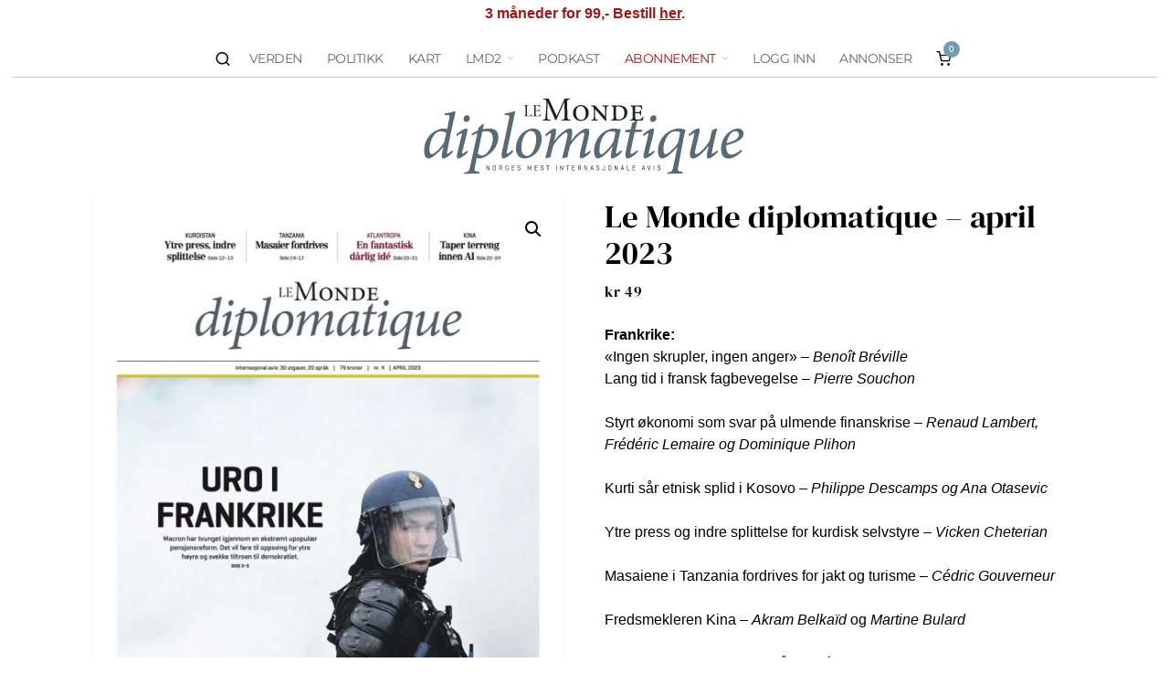

--- FILE ---
content_type: text/html; charset=UTF-8
request_url: https://www.lmd.no/produkt/le-monde-diplomatique-april-2023/
body_size: 77401
content:
<!DOCTYPE html><html lang="nb-NO" class="no-js"><head><meta charset="UTF-8"><meta name="viewport" content="width=device-width, initial-scale=1.0"><link rel="profile" href="http://gmpg.org/xfn/11">
<!--[if lt IE 9]> <script src="https://www.lmd.no/wp-content/themes/fox/js/html5.js"></script> <![endif]--><link rel="manifest" href="/superpwa-manifest.json"><link rel="prefetch" href="/superpwa-manifest.json"><meta name="theme-color" content="#709cad"><meta name="mobile-web-app-capable" content="yes"><meta name="apple-touch-fullscreen" content="yes"><meta name="apple-mobile-web-app-title" content="Le Monde diplomatique"><meta name="application-name" content="Le Monde diplomatique"><meta name="apple-mobile-web-app-capable" content="yes"><meta name="apple-mobile-web-app-status-bar-style" content="default"><link rel="apple-touch-icon"  href="https://www.lmd.no/wp-content/uploads/2021/02/logo.png"><link rel="apple-touch-icon" sizes="192x192" href="https://www.lmd.no/wp-content/uploads/2021/02/logo.png"><link rel="apple-touch-startup-image" media="screen and (device-width: 320px) and (device-height: 568px) and (-webkit-device-pixel-ratio: 2) and (orientation: landscape)" href="https://www.lmd.no/wp-content/uploads/superpwa-splashIcons/super_splash_screens/icon_1136x640.png"/><link rel="apple-touch-startup-image" media="screen and (device-width: 320px) and (device-height: 568px) and (-webkit-device-pixel-ratio: 2) and (orientation: portrait)" href="https://www.lmd.no/wp-content/uploads/superpwa-splashIcons/super_splash_screens/icon_640x1136.png"/><link rel="apple-touch-startup-image" media="screen and (device-width: 414px) and (device-height: 896px) and (-webkit-device-pixel-ratio: 3) and (orientation: landscape)" href="https://www.lmd.no/wp-content/uploads/superpwa-splashIcons/super_splash_screens/icon_2688x1242.png"/><link rel="apple-touch-startup-image" media="screen and (device-width: 414px) and (device-height: 896px) and (-webkit-device-pixel-ratio: 2) and (orientation: landscape)" href="https://www.lmd.no/wp-content/uploads/superpwa-splashIcons/super_splash_screens/icon_1792x828.png"/><link rel="apple-touch-startup-image" media="screen and (device-width: 375px) and (device-height: 812px) and (-webkit-device-pixel-ratio: 3) and (orientation: portrait)" href="https://www.lmd.no/wp-content/uploads/superpwa-splashIcons/super_splash_screens/icon_1125x2436.png"/><link rel="apple-touch-startup-image" media="screen and (device-width: 414px) and (device-height: 896px) and (-webkit-device-pixel-ratio: 2) and (orientation: portrait)" href="https://www.lmd.no/wp-content/uploads/superpwa-splashIcons/super_splash_screens/icon_828x1792.png"/><link rel="apple-touch-startup-image" media="screen and (device-width: 375px) and (device-height: 812px) and (-webkit-device-pixel-ratio: 3) and (orientation: landscape)" href="https://www.lmd.no/wp-content/uploads/superpwa-splashIcons/super_splash_screens/icon_2436x1125.png"/><link rel="apple-touch-startup-image" media="screen and (device-width: 414px) and (device-height: 736px) and (-webkit-device-pixel-ratio: 3) and (orientation: portrait)" href="https://www.lmd.no/wp-content/uploads/superpwa-splashIcons/super_splash_screens/icon_1242x2208.png"/><link rel="apple-touch-startup-image" media="screen and (device-width: 414px) and (device-height: 736px) and (-webkit-device-pixel-ratio: 3) and (orientation: landscape)" href="https://www.lmd.no/wp-content/uploads/superpwa-splashIcons/super_splash_screens/icon_2208x1242.png"/><link rel="apple-touch-startup-image" media="screen and (device-width: 375px) and (device-height: 667px) and (-webkit-device-pixel-ratio: 2) and (orientation: landscape)" href="https://www.lmd.no/wp-content/uploads/superpwa-splashIcons/super_splash_screens/icon_1334x750.png"/><link rel="apple-touch-startup-image" media="screen and (device-width: 375px) and (device-height: 667px) and (-webkit-device-pixel-ratio: 2) and (orientation: portrait)" href="https://www.lmd.no/wp-content/uploads/superpwa-splashIcons/super_splash_screens/icon_750x1334.png"/><link rel="apple-touch-startup-image" media="screen and (device-width: 1024px) and (device-height: 1366px) and (-webkit-device-pixel-ratio: 2) and (orientation: landscape)" href="https://www.lmd.no/wp-content/uploads/superpwa-splashIcons/super_splash_screens/icon_2732x2048.png"/><link rel="apple-touch-startup-image" media="screen and (device-width: 1024px) and (device-height: 1366px) and (-webkit-device-pixel-ratio: 2) and (orientation: portrait)" href="https://www.lmd.no/wp-content/uploads/superpwa-splashIcons/super_splash_screens/icon_2048x2732.png"/><link rel="apple-touch-startup-image" media="screen and (device-width: 834px) and (device-height: 1194px) and (-webkit-device-pixel-ratio: 2) and (orientation: landscape)" href="https://www.lmd.no/wp-content/uploads/superpwa-splashIcons/super_splash_screens/icon_2388x1668.png"/><link rel="apple-touch-startup-image" media="screen and (device-width: 834px) and (device-height: 1194px) and (-webkit-device-pixel-ratio: 2) and (orientation: portrait)" href="https://www.lmd.no/wp-content/uploads/superpwa-splashIcons/super_splash_screens/icon_1668x2388.png"/><link rel="apple-touch-startup-image" media="screen and (device-width: 834px) and (device-height: 1112px) and (-webkit-device-pixel-ratio: 2) and (orientation: landscape)" href="https://www.lmd.no/wp-content/uploads/superpwa-splashIcons/super_splash_screens/icon_2224x1668.png"/><link rel="apple-touch-startup-image" media="screen and (device-width: 414px) and (device-height: 896px) and (-webkit-device-pixel-ratio: 3) and (orientation: portrait)" href="https://www.lmd.no/wp-content/uploads/superpwa-splashIcons/super_splash_screens/icon_1242x2688.png"/><link rel="apple-touch-startup-image" media="screen and (device-width: 834px) and (device-height: 1112px) and (-webkit-device-pixel-ratio: 2) and (orientation: portrait)" href="https://www.lmd.no/wp-content/uploads/superpwa-splashIcons/super_splash_screens/icon_1668x2224.png"/><link rel="apple-touch-startup-image" media="screen and (device-width: 768px) and (device-height: 1024px) and (-webkit-device-pixel-ratio: 2) and (orientation: portrait)" href="https://www.lmd.no/wp-content/uploads/superpwa-splashIcons/super_splash_screens/icon_1536x2048.png"/><link rel="apple-touch-startup-image" media="screen and (device-width: 768px) and (device-height: 1024px) and (-webkit-device-pixel-ratio: 2) and (orientation: landscape)" href="https://www.lmd.no/wp-content/uploads/superpwa-splashIcons/super_splash_screens/icon_2048x1536.png"/><link rel="apple-touch-startup-image" media="screen and (device-width: 390px) and (device-height: 844px) and (-webkit-device-pixel-ratio: 3) and (orientation: portrait)" href="https://www.lmd.no/wp-content/uploads/superpwa-splashIcons/super_splash_screens/icon_1170x2532.png"/><link rel="apple-touch-startup-image" media="screen and (device-width: 844px) and (device-height: 390px) and (-webkit-device-pixel-ratio: 3) and (orientation: landscape)" href="https://www.lmd.no/wp-content/uploads/superpwa-splashIcons/super_splash_screens/icon_2532x1170.png"/><link rel="apple-touch-startup-image" media="screen and (device-width: 926px) and (device-height: 428px) and (-webkit-device-pixel-ratio: 3) and (orientation: landscape)" href="https://www.lmd.no/wp-content/uploads/superpwa-splashIcons/super_splash_screens/icon_2778x1284.png"/><link rel="apple-touch-startup-image" media="screen and (device-width: 428px) and (device-height: 926px) and (-webkit-device-pixel-ratio: 3) and (orientation: portrait)" href="https://www.lmd.no/wp-content/uploads/superpwa-splashIcons/super_splash_screens/icon_2532x1170.png"/><link rel="apple-touch-startup-image" media="screen and (device-width: 852px) and (device-height: 393px) and (-webkit-device-pixel-ratio: 3) and (orientation: landscape)" href="https://www.lmd.no/wp-content/uploads/superpwa-splashIcons/super_splash_screens/icon_2556x1179.png"/><link rel="apple-touch-startup-image" media="screen and (device-width: 393px) and (device-height: 852px) and (-webkit-device-pixel-ratio: 3) and (orientation: portrait)" href="https://www.lmd.no/wp-content/uploads/superpwa-splashIcons/super_splash_screens/icon_1179x2556.png"/><link rel="apple-touch-startup-image" media="screen and (device-width: 932px) and (device-height: 430px) and (-webkit-device-pixel-ratio: 3) and (orientation: landscape)" href="https://www.lmd.no/wp-content/uploads/superpwa-splashIcons/super_splash_screens/icon_2796x1290.png"/><link rel="apple-touch-startup-image" media="screen and (device-width: 430px) and (device-height: 932px) and (-webkit-device-pixel-ratio: 3) and (orientation: portrait)" href="https://www.lmd.no/wp-content/uploads/superpwa-splashIcons/super_splash_screens/icon_1290x2796.png"/>
 <script src="[data-uri]" defer></script> <title>Le Monde diplomatique – april 2023 – Le Monde diplomatique</title><link rel="canonical" href="https://www.lmd.no/produkt/le-monde-diplomatique-april-2023/" /><meta name="description" content="Frankrike: «Ingen skrupler, ingen anger» – Benoît Bréville Lang tid i fransk fagbevegelse – Pierre Souchon Styrt økonomi som svar på ulmende finanskrise…" /><meta property="og:type" content="product" /><meta property="og:locale" content="nb_NO" /><meta property="og:site_name" content="Le Monde diplomatique" /><meta property="og:title" content="Le Monde diplomatique – april 2023 – Le Monde diplomatique" /><meta property="og:description" content="Frankrike: «Ingen skrupler, ingen anger» – Benoît Bréville Lang tid i fransk fagbevegelse – Pierre Souchon Styrt økonomi som svar på ulmende finanskrise – Renaud Lambert, Frédéric Lemaire og Dominique…" /><meta property="og:url" content="https://www.lmd.no/produkt/le-monde-diplomatique-april-2023/" /><meta property="og:image" content="https://www.lmd.no/wp-content/uploads/2023/04/2304.jpeg" /><meta property="og:image:width" content="560" /><meta property="og:image:height" content="800" /><meta property="og:image" content="https://www.lmd.no/wp-content/uploads/2023/04/2304-2.jpeg" /><meta property="og:image:width" content="800" /><meta property="og:image:height" content="571" /><meta property="og:image" content="https://www.lmd.no/wp-content/uploads/2023/04/2304-3.jpeg" /><meta property="og:image:width" content="800" /><meta property="og:image:height" content="571" /><meta property="og:image" content="https://www.lmd.no/wp-content/uploads/2023/04/2304-4.jpeg" /><meta property="og:image:width" content="800" /><meta property="og:image:height" content="571" /><meta property="og:image" content="https://www.lmd.no/wp-content/uploads/2023/04/2304-5.jpeg" /><meta property="og:image:width" content="800" /><meta property="og:image:height" content="571" /><meta property="og:image" content="https://www.lmd.no/wp-content/uploads/2023/04/2304-6.jpeg" /><meta property="og:image:width" content="800" /><meta property="og:image:height" content="571" /><meta property="og:image" content="https://www.lmd.no/wp-content/uploads/2023/04/2304-7.jpeg" /><meta property="og:image:width" content="800" /><meta property="og:image:height" content="571" /><meta property="og:image" content="https://www.lmd.no/wp-content/uploads/2023/04/2304-8.jpeg" /><meta property="og:image:width" content="800" /><meta property="og:image:height" content="571" /><meta property="og:image" content="https://www.lmd.no/wp-content/uploads/2023/04/2304-9.jpeg" /><meta property="og:image:width" content="800" /><meta property="og:image:height" content="571" /><meta property="og:image" content="https://www.lmd.no/wp-content/uploads/2023/04/2304-10.jpeg" /><meta property="og:image:width" content="800" /><meta property="og:image:height" content="571" /><meta property="og:image" content="https://www.lmd.no/wp-content/uploads/2023/04/2304-11.jpeg" /><meta property="og:image:width" content="800" /><meta property="og:image:height" content="571" /><meta property="og:image" content="https://www.lmd.no/wp-content/uploads/2023/04/2304-12.jpeg" /><meta property="og:image:width" content="800" /><meta property="og:image:height" content="571" /><meta property="og:image" content="https://www.lmd.no/wp-content/uploads/2023/04/2304-13.jpeg" /><meta property="og:image:width" content="800" /><meta property="og:image:height" content="571" /><meta property="og:image" content="https://www.lmd.no/wp-content/uploads/2023/04/2304-15.jpeg" /><meta property="og:image:width" content="560" /><meta property="og:image:height" content="800" /><meta property="og:image" content="https://www.lmd.no/wp-content/uploads/2023/04/2304-14.jpeg" /><meta property="og:image:width" content="560" /><meta property="og:image:height" content="800" /><meta property="og:image" content="https://www.lmd.no/wp-content/uploads/2023/04/2304-16.jpeg" /><meta property="og:image:width" content="800" /><meta property="og:image:height" content="571" /><meta property="og:image" content="https://www.lmd.no/wp-content/uploads/2023/04/2304-17.jpeg" /><meta property="og:image:width" content="800" /><meta property="og:image:height" content="571" /><meta property="og:image" content="https://www.lmd.no/wp-content/uploads/2023/04/2304-18.jpeg" /><meta property="og:image:width" content="800" /><meta property="og:image:height" content="571" /><meta property="og:image" content="https://www.lmd.no/wp-content/uploads/2023/04/2304-19.jpeg" /><meta property="og:image:width" content="800" /><meta property="og:image:height" content="571" /><meta property="og:image" content="https://www.lmd.no/wp-content/uploads/2023/04/2304-20.jpeg" /><meta property="og:image:width" content="800" /><meta property="og:image:height" content="571" /><meta property="og:image" content="https://www.lmd.no/wp-content/uploads/2023/04/2304-21.jpeg" /><meta property="og:image:width" content="800" /><meta property="og:image:height" content="571" /><meta property="og:image" content="https://www.lmd.no/wp-content/uploads/2023/04/2304-22.jpeg" /><meta property="og:image:width" content="560" /><meta property="og:image:height" content="800" /><meta property="article:published_time" content="2023-04-03" /><meta name="twitter:card" content="summary_large_image" /><meta name="twitter:site" content="@lmd_no" /><meta name="twitter:title" content="Le Monde diplomatique – april 2023 – Le Monde diplomatique" /><meta name="twitter:description" content="Frankrike: «Ingen skrupler, ingen anger» – Benoît Bréville Lang tid i fransk fagbevegelse – Pierre Souchon Styrt økonomi som svar på ulmende finanskrise – Renaud Lambert, Frédéric Lemaire og Dominique…" /><meta name="twitter:image" content="https://www.lmd.no/wp-content/uploads/2023/04/2304.jpeg" /> <script type="application/ld+json">{"@context":"https://schema.org","@graph":[{"@type":"WebSite","@id":"https://www.lmd.no/#/schema/WebSite","url":"https://www.lmd.no/","name":"Le Monde diplomatique","inLanguage":"nb-NO","potentialAction":{"@type":"SearchAction","target":{"@type":"EntryPoint","urlTemplate":"https://www.lmd.no/search/{search_term_string}/"},"query-input":"required name=search_term_string"},"publisher":{"@type":"Organization","@id":"https://www.lmd.no/#/schema/Organization","name":"Le Monde diplomatique","url":"https://www.lmd.no/","logo":{"@type":"ImageObject","url":"https://www.lmd.no/wp-content/uploads/2014/01/Ny-Logo.png","contentUrl":"https://www.lmd.no/wp-content/uploads/2014/01/Ny-Logo.png","width":547,"height":376}}},{"@type":"WebPage","@id":"https://www.lmd.no/produkt/le-monde-diplomatique-april-2023/","url":"https://www.lmd.no/produkt/le-monde-diplomatique-april-2023/","name":"Le Monde diplomatique – april 2023 – Le Monde diplomatique","description":"Frankrike: «Ingen skrupler, ingen anger» – Benoît Bréville Lang tid i fransk fagbevegelse – Pierre Souchon Styrt økonomi som svar på ulmende finanskrise…","inLanguage":"nb-NO","isPartOf":{"@id":"https://www.lmd.no/#/schema/WebSite"},"breadcrumb":{"@type":"BreadcrumbList","@id":"https://www.lmd.no/#/schema/BreadcrumbList","itemListElement":[{"@type":"ListItem","position":1,"item":"https://www.lmd.no/","name":"Le Monde diplomatique"},{"@type":"ListItem","position":2,"item":"https://www.lmd.no/butikk/","name":"Butikk"},{"@type":"ListItem","position":3,"name":"Le Monde diplomatique – april 2023"}]},"potentialAction":{"@type":"ReadAction","target":"https://www.lmd.no/produkt/le-monde-diplomatique-april-2023/"},"datePublished":"2023-04-03","dateModified":"2023-04-05"}]}</script> <link rel='dns-prefetch' href='//plausible.io' /><link rel="alternate" type="application/rss+xml" title="Le Monde diplomatique &raquo; strøm" href="https://www.lmd.no/feed/" /><link rel="alternate" type="application/rss+xml" title="Le Monde diplomatique &raquo; kommentarstrøm" href="https://www.lmd.no/comments/feed/" /><link rel="alternate" title="oEmbed (JSON)" type="application/json+oembed" href="https://www.lmd.no/wp-json/oembed/1.0/embed?url=https%3A%2F%2Fwww.lmd.no%2Fprodukt%2Fle-monde-diplomatique-april-2023%2F" /><link rel="alternate" title="oEmbed (XML)" type="text/xml+oembed" href="https://www.lmd.no/wp-json/oembed/1.0/embed?url=https%3A%2F%2Fwww.lmd.no%2Fprodukt%2Fle-monde-diplomatique-april-2023%2F&#038;format=xml" /><style id='wp-img-auto-sizes-contain-inline-css'>img:is([sizes=auto i],[sizes^="auto," i]){contain-intrinsic-size:3000px 1500px}
/*# sourceURL=wp-img-auto-sizes-contain-inline-css */</style> <script>var __litespeed_var_0__="10565c90af";</script> <link rel='stylesheet' id='xoo-aff-style-css' href='https://www.lmd.no/wp-content/plugins/easy-login-woocommerce/xoo-form-fields-fw/assets/css/xoo-aff-style.css?ver=2.1.0' media='all' /><style id='xoo-aff-style-inline-css'>.xoo-aff-input-group .xoo-aff-input-icon{
	background-color:  #eee;
	color:  #555;
	max-width: 40px;
	min-width: 40px;
	border-color:  #ccc;
	border-width: 1px;
	font-size: 14px;
}
.xoo-aff-group{
	margin-bottom: 30px;
}

.xoo-aff-group input[type="text"], .xoo-aff-group input[type="password"], .xoo-aff-group input[type="email"], .xoo-aff-group input[type="number"], .xoo-aff-group select, .xoo-aff-group select + .select2, .xoo-aff-group input[type="tel"], .xoo-aff-group input[type="file"]{
	background-color: #fff;
	color: #777;
	border-width: 1px;
	border-color: #cccccc;
	height: 50px;
}


.xoo-aff-group input[type="file"]{
	line-height: calc(50px - 13px);
}



.xoo-aff-group input[type="text"]::placeholder, .xoo-aff-group input[type="password"]::placeholder, .xoo-aff-group input[type="email"]::placeholder, .xoo-aff-group input[type="number"]::placeholder, .xoo-aff-group select::placeholder, .xoo-aff-group input[type="tel"]::placeholder, .xoo-aff-group .select2-selection__rendered, .xoo-aff-group .select2-container--default .select2-selection--single .select2-selection__rendered, .xoo-aff-group input[type="file"]::placeholder, .xoo-aff-group input::file-selector-button{
	color: #777;
}

.xoo-aff-group input[type="text"]:focus, .xoo-aff-group input[type="password"]:focus, .xoo-aff-group input[type="email"]:focus, .xoo-aff-group input[type="number"]:focus, .xoo-aff-group select:focus, .xoo-aff-group select + .select2:focus, .xoo-aff-group input[type="tel"]:focus, .xoo-aff-group input[type="file"]:focus{
	background-color: #ededed;
	color: #000;
}

[placeholder]:focus::-webkit-input-placeholder{
	color: #000!important;
}


	.xoo-aff-input-group .xoo-aff-input-icon{
		display: none!important;
	}


.xoo-aff-input-icon + input[type="text"], .xoo-aff-input-icon + input[type="password"], .xoo-aff-input-icon + input[type="email"], .xoo-aff-input-icon + input[type="number"], .xoo-aff-input-icon + select, .xoo-aff-input-icon + select + .select2,  .xoo-aff-input-icon + input[type="tel"], .xoo-aff-input-icon + input[type="file"]{
	border-bottom-left-radius: 0;
	border-top-left-radius: 0;
}


/*# sourceURL=xoo-aff-style-inline-css */</style><link rel='stylesheet' id='wp-block-library-css' href='https://www.lmd.no/wp-includes/css/dist/block-library/style.min.css?ver=6.9' media='all' /><style id='wp-block-paragraph-inline-css'>.is-small-text{font-size:.875em}.is-regular-text{font-size:1em}.is-large-text{font-size:2.25em}.is-larger-text{font-size:3em}.has-drop-cap:not(:focus):first-letter{float:left;font-size:8.4em;font-style:normal;font-weight:100;line-height:.68;margin:.05em .1em 0 0;text-transform:uppercase}body.rtl .has-drop-cap:not(:focus):first-letter{float:none;margin-left:.1em}p.has-drop-cap.has-background{overflow:hidden}:root :where(p.has-background){padding:1.25em 2.375em}:where(p.has-text-color:not(.has-link-color)) a{color:inherit}p.has-text-align-left[style*="writing-mode:vertical-lr"],p.has-text-align-right[style*="writing-mode:vertical-rl"]{rotate:180deg}
/*# sourceURL=https://www.lmd.no/wp-includes/blocks/paragraph/style.min.css */</style><link rel='stylesheet' id='wc-blocks-style-css' href='https://www.lmd.no/wp-content/plugins/woocommerce/assets/client/blocks/wc-blocks.css?ver=wc-10.4.3' media='all' /><style id='global-styles-inline-css'>:root{--wp--preset--aspect-ratio--square: 1;--wp--preset--aspect-ratio--4-3: 4/3;--wp--preset--aspect-ratio--3-4: 3/4;--wp--preset--aspect-ratio--3-2: 3/2;--wp--preset--aspect-ratio--2-3: 2/3;--wp--preset--aspect-ratio--16-9: 16/9;--wp--preset--aspect-ratio--9-16: 9/16;--wp--preset--color--black: #000000;--wp--preset--color--cyan-bluish-gray: #abb8c3;--wp--preset--color--white: #ffffff;--wp--preset--color--pale-pink: #f78da7;--wp--preset--color--vivid-red: #cf2e2e;--wp--preset--color--luminous-vivid-orange: #ff6900;--wp--preset--color--luminous-vivid-amber: #fcb900;--wp--preset--color--light-green-cyan: #7bdcb5;--wp--preset--color--vivid-green-cyan: #00d084;--wp--preset--color--pale-cyan-blue: #8ed1fc;--wp--preset--color--vivid-cyan-blue: #0693e3;--wp--preset--color--vivid-purple: #9b51e0;--wp--preset--gradient--vivid-cyan-blue-to-vivid-purple: linear-gradient(135deg,rgb(6,147,227) 0%,rgb(155,81,224) 100%);--wp--preset--gradient--light-green-cyan-to-vivid-green-cyan: linear-gradient(135deg,rgb(122,220,180) 0%,rgb(0,208,130) 100%);--wp--preset--gradient--luminous-vivid-amber-to-luminous-vivid-orange: linear-gradient(135deg,rgb(252,185,0) 0%,rgb(255,105,0) 100%);--wp--preset--gradient--luminous-vivid-orange-to-vivid-red: linear-gradient(135deg,rgb(255,105,0) 0%,rgb(207,46,46) 100%);--wp--preset--gradient--very-light-gray-to-cyan-bluish-gray: linear-gradient(135deg,rgb(238,238,238) 0%,rgb(169,184,195) 100%);--wp--preset--gradient--cool-to-warm-spectrum: linear-gradient(135deg,rgb(74,234,220) 0%,rgb(151,120,209) 20%,rgb(207,42,186) 40%,rgb(238,44,130) 60%,rgb(251,105,98) 80%,rgb(254,248,76) 100%);--wp--preset--gradient--blush-light-purple: linear-gradient(135deg,rgb(255,206,236) 0%,rgb(152,150,240) 100%);--wp--preset--gradient--blush-bordeaux: linear-gradient(135deg,rgb(254,205,165) 0%,rgb(254,45,45) 50%,rgb(107,0,62) 100%);--wp--preset--gradient--luminous-dusk: linear-gradient(135deg,rgb(255,203,112) 0%,rgb(199,81,192) 50%,rgb(65,88,208) 100%);--wp--preset--gradient--pale-ocean: linear-gradient(135deg,rgb(255,245,203) 0%,rgb(182,227,212) 50%,rgb(51,167,181) 100%);--wp--preset--gradient--electric-grass: linear-gradient(135deg,rgb(202,248,128) 0%,rgb(113,206,126) 100%);--wp--preset--gradient--midnight: linear-gradient(135deg,rgb(2,3,129) 0%,rgb(40,116,252) 100%);--wp--preset--font-size--small: 13px;--wp--preset--font-size--medium: 20px;--wp--preset--font-size--large: 36px;--wp--preset--font-size--x-large: 42px;--wp--preset--spacing--20: 0.44rem;--wp--preset--spacing--30: 0.67rem;--wp--preset--spacing--40: 1rem;--wp--preset--spacing--50: 1.5rem;--wp--preset--spacing--60: 2.25rem;--wp--preset--spacing--70: 3.38rem;--wp--preset--spacing--80: 5.06rem;--wp--preset--shadow--natural: 6px 6px 9px rgba(0, 0, 0, 0.2);--wp--preset--shadow--deep: 12px 12px 50px rgba(0, 0, 0, 0.4);--wp--preset--shadow--sharp: 6px 6px 0px rgba(0, 0, 0, 0.2);--wp--preset--shadow--outlined: 6px 6px 0px -3px rgb(255, 255, 255), 6px 6px rgb(0, 0, 0);--wp--preset--shadow--crisp: 6px 6px 0px rgb(0, 0, 0);}:where(.is-layout-flex){gap: 0.5em;}:where(.is-layout-grid){gap: 0.5em;}body .is-layout-flex{display: flex;}.is-layout-flex{flex-wrap: wrap;align-items: center;}.is-layout-flex > :is(*, div){margin: 0;}body .is-layout-grid{display: grid;}.is-layout-grid > :is(*, div){margin: 0;}:where(.wp-block-columns.is-layout-flex){gap: 2em;}:where(.wp-block-columns.is-layout-grid){gap: 2em;}:where(.wp-block-post-template.is-layout-flex){gap: 1.25em;}:where(.wp-block-post-template.is-layout-grid){gap: 1.25em;}.has-black-color{color: var(--wp--preset--color--black) !important;}.has-cyan-bluish-gray-color{color: var(--wp--preset--color--cyan-bluish-gray) !important;}.has-white-color{color: var(--wp--preset--color--white) !important;}.has-pale-pink-color{color: var(--wp--preset--color--pale-pink) !important;}.has-vivid-red-color{color: var(--wp--preset--color--vivid-red) !important;}.has-luminous-vivid-orange-color{color: var(--wp--preset--color--luminous-vivid-orange) !important;}.has-luminous-vivid-amber-color{color: var(--wp--preset--color--luminous-vivid-amber) !important;}.has-light-green-cyan-color{color: var(--wp--preset--color--light-green-cyan) !important;}.has-vivid-green-cyan-color{color: var(--wp--preset--color--vivid-green-cyan) !important;}.has-pale-cyan-blue-color{color: var(--wp--preset--color--pale-cyan-blue) !important;}.has-vivid-cyan-blue-color{color: var(--wp--preset--color--vivid-cyan-blue) !important;}.has-vivid-purple-color{color: var(--wp--preset--color--vivid-purple) !important;}.has-black-background-color{background-color: var(--wp--preset--color--black) !important;}.has-cyan-bluish-gray-background-color{background-color: var(--wp--preset--color--cyan-bluish-gray) !important;}.has-white-background-color{background-color: var(--wp--preset--color--white) !important;}.has-pale-pink-background-color{background-color: var(--wp--preset--color--pale-pink) !important;}.has-vivid-red-background-color{background-color: var(--wp--preset--color--vivid-red) !important;}.has-luminous-vivid-orange-background-color{background-color: var(--wp--preset--color--luminous-vivid-orange) !important;}.has-luminous-vivid-amber-background-color{background-color: var(--wp--preset--color--luminous-vivid-amber) !important;}.has-light-green-cyan-background-color{background-color: var(--wp--preset--color--light-green-cyan) !important;}.has-vivid-green-cyan-background-color{background-color: var(--wp--preset--color--vivid-green-cyan) !important;}.has-pale-cyan-blue-background-color{background-color: var(--wp--preset--color--pale-cyan-blue) !important;}.has-vivid-cyan-blue-background-color{background-color: var(--wp--preset--color--vivid-cyan-blue) !important;}.has-vivid-purple-background-color{background-color: var(--wp--preset--color--vivid-purple) !important;}.has-black-border-color{border-color: var(--wp--preset--color--black) !important;}.has-cyan-bluish-gray-border-color{border-color: var(--wp--preset--color--cyan-bluish-gray) !important;}.has-white-border-color{border-color: var(--wp--preset--color--white) !important;}.has-pale-pink-border-color{border-color: var(--wp--preset--color--pale-pink) !important;}.has-vivid-red-border-color{border-color: var(--wp--preset--color--vivid-red) !important;}.has-luminous-vivid-orange-border-color{border-color: var(--wp--preset--color--luminous-vivid-orange) !important;}.has-luminous-vivid-amber-border-color{border-color: var(--wp--preset--color--luminous-vivid-amber) !important;}.has-light-green-cyan-border-color{border-color: var(--wp--preset--color--light-green-cyan) !important;}.has-vivid-green-cyan-border-color{border-color: var(--wp--preset--color--vivid-green-cyan) !important;}.has-pale-cyan-blue-border-color{border-color: var(--wp--preset--color--pale-cyan-blue) !important;}.has-vivid-cyan-blue-border-color{border-color: var(--wp--preset--color--vivid-cyan-blue) !important;}.has-vivid-purple-border-color{border-color: var(--wp--preset--color--vivid-purple) !important;}.has-vivid-cyan-blue-to-vivid-purple-gradient-background{background: var(--wp--preset--gradient--vivid-cyan-blue-to-vivid-purple) !important;}.has-light-green-cyan-to-vivid-green-cyan-gradient-background{background: var(--wp--preset--gradient--light-green-cyan-to-vivid-green-cyan) !important;}.has-luminous-vivid-amber-to-luminous-vivid-orange-gradient-background{background: var(--wp--preset--gradient--luminous-vivid-amber-to-luminous-vivid-orange) !important;}.has-luminous-vivid-orange-to-vivid-red-gradient-background{background: var(--wp--preset--gradient--luminous-vivid-orange-to-vivid-red) !important;}.has-very-light-gray-to-cyan-bluish-gray-gradient-background{background: var(--wp--preset--gradient--very-light-gray-to-cyan-bluish-gray) !important;}.has-cool-to-warm-spectrum-gradient-background{background: var(--wp--preset--gradient--cool-to-warm-spectrum) !important;}.has-blush-light-purple-gradient-background{background: var(--wp--preset--gradient--blush-light-purple) !important;}.has-blush-bordeaux-gradient-background{background: var(--wp--preset--gradient--blush-bordeaux) !important;}.has-luminous-dusk-gradient-background{background: var(--wp--preset--gradient--luminous-dusk) !important;}.has-pale-ocean-gradient-background{background: var(--wp--preset--gradient--pale-ocean) !important;}.has-electric-grass-gradient-background{background: var(--wp--preset--gradient--electric-grass) !important;}.has-midnight-gradient-background{background: var(--wp--preset--gradient--midnight) !important;}.has-small-font-size{font-size: var(--wp--preset--font-size--small) !important;}.has-medium-font-size{font-size: var(--wp--preset--font-size--medium) !important;}.has-large-font-size{font-size: var(--wp--preset--font-size--large) !important;}.has-x-large-font-size{font-size: var(--wp--preset--font-size--x-large) !important;}
/*# sourceURL=global-styles-inline-css */</style><style id='classic-theme-styles-inline-css'>/*! This file is auto-generated */
.wp-block-button__link{color:#fff;background-color:#32373c;border-radius:9999px;box-shadow:none;text-decoration:none;padding:calc(.667em + 2px) calc(1.333em + 2px);font-size:1.125em}.wp-block-file__button{background:#32373c;color:#fff;text-decoration:none}
/*# sourceURL=/wp-includes/css/classic-themes.min.css */</style><link rel='stylesheet' id='somdn-style-css' href='https://www.lmd.no/wp-content/plugins/download-now-for-woocommerce/assets/css/somdn-style.css?ver=6.9' media='all' /><link rel='stylesheet' id='photoswipe-css' href='https://www.lmd.no/wp-content/plugins/woocommerce/assets/css/photoswipe/photoswipe.min.css?ver=10.4.3' media='all' /><link rel='stylesheet' id='photoswipe-default-skin-css' href='https://www.lmd.no/wp-content/plugins/woocommerce/assets/css/photoswipe/default-skin/default-skin.min.css?ver=10.4.3' media='all' /><link rel='stylesheet' id='woocommerce-layout-css' href='https://www.lmd.no/wp-content/plugins/woocommerce/assets/css/woocommerce-layout.css?ver=10.4.3' media='all' /><link rel='stylesheet' id='woocommerce-smallscreen-css' href='https://www.lmd.no/wp-content/plugins/woocommerce/assets/css/woocommerce-smallscreen.css?ver=10.4.3' media='only screen and (max-width: 768px)' /><link rel='stylesheet' id='woocommerce-general-css' href='https://www.lmd.no/wp-content/plugins/woocommerce/assets/css/woocommerce.css?ver=10.4.3' media='all' /><style id='woocommerce-inline-inline-css'>.woocommerce form .form-row .required { visibility: visible; }
/*# sourceURL=woocommerce-inline-inline-css */</style><link rel='stylesheet' id='xoo-el-style-css' href='https://www.lmd.no/wp-content/plugins/easy-login-woocommerce/assets/css/xoo-el-style.css?ver=3.0.4' media='all' /><style id='xoo-el-style-inline-css'>.xoo-el-form-container button.btn.button.xoo-el-action-btn{
		background-color: #709cad;
		color: #ffffff;
		font-weight: 600;
		font-size: 15px;
		height: 40px;
	}

.xoo-el-container:not(.xoo-el-style-slider) .xoo-el-inmodal{
	max-width: 400px;
	max-height: 500px;
}

.xoo-el-style-slider .xoo-el-modal{
	transform: translateX(400px);
	max-width: 400px;
}


.xoo-el-main, .xoo-el-main a , .xoo-el-main label{
	color: #000000;
}
.xoo-el-srcont{
	background-color: #ffffff;
}
.xoo-el-form-container ul.xoo-el-tabs li.xoo-el-active {
	background-color: #000000;
	color: #ffffff;
}
.xoo-el-form-container ul.xoo-el-tabs li{
	background-color: #eeeeee;
	color: #709cad;
	font-size: 16px;
	padding: 12px 20px;
}
.xoo-el-main{
	padding: 40px 30px;
}

.xoo-el-form-container button.xoo-el-action-btn:not(.button){
    font-weight: 600;
    font-size: 15px;
}



	.xoo-el-modal:before {
		vertical-align: middle;
	}

	.xoo-el-style-slider .xoo-el-srcont {
		justify-content: center;
	}

	.xoo-el-style-slider .xoo-el-main{
		padding-top: 10px;
		padding-bottom: 10px; 
	}





.xoo-el-popup-active .xoo-el-opac{
    opacity: 0.7;
    background-color: #000000;
}



.xoo-el-container:not(.xoo-el-style-slider) .xoo-el-inmodal{
	display: inline-flex;
	max-height: 90%;
	height: auto;
}

.xoo-el-container:not(.xoo-el-style-slider) .xoo-el-sidebar, .xoo-el-container:not(.xoo-el-style-slider) .xoo-el-wrap{
	height: auto;
}



	span.xoo-aff-pwtog-show i:before, span.xoo-aff-pwtog-hide i:before {    
	    font-family: 'Easy-Login';
	    font-style: normal;
	    font-weight: normal;
	    font-variant: normal;
	    text-transform: none;
	    line-height: 1;
	}

	span.xoo-aff-pwtog-show i:before{
	    content: "\e901";
	}

	span.xoo-aff-pwtog-hide i:before{
	    content: "\e9d1";
	}


/*# sourceURL=xoo-el-style-inline-css */</style><link rel='stylesheet' id='xoo-el-fonts-css' href='https://www.lmd.no/wp-content/plugins/easy-login-woocommerce/assets/css/xoo-el-fonts.css?ver=3.0.4' media='all' /><link rel='stylesheet' id='wp-components-css' href='https://www.lmd.no/wp-includes/css/dist/components/style.min.css?ver=6.9' media='all' /><link rel='stylesheet' id='woocommerce_subscriptions_gifting-css' href='https://www.lmd.no/wp-content/plugins/woocommerce-subscriptions/assets/css/gifting/shortcode-checkout.css?ver=10.4.3' media='all' /><link rel='stylesheet' id='wc-memberships-frontend-css' href='https://www.lmd.no/wp-content/plugins/woocommerce-memberships/assets/css/frontend/wc-memberships-frontend.min.css?ver=1.27.5' media='all' /><link rel='stylesheet' id='fox-icon56-v68-loading-css' href='https://www.lmd.no/wp-content/themes/fox/css56/icon56-v68-loading.css?ver=6.9' media='all' /><link rel='stylesheet' id='fox-common-css' href='https://www.lmd.no/wp-content/themes/fox/css56/common.css?ver=6.9' media='all' /><link rel='stylesheet' id='fox-common-below-css' href='https://www.lmd.no/wp-content/themes/fox/css56/common-below.css?ver=6.9' media='all' /><link rel='stylesheet' id='fox-header-above-css' href='https://www.lmd.no/wp-content/themes/fox/css56/header-above.css?ver=6.9' media='all' /><link rel='stylesheet' id='fox-header-below-css' href='https://www.lmd.no/wp-content/themes/fox/css56/header-below.css?ver=6.9' media='all' /><link rel='stylesheet' id='fox-footer-css' href='https://www.lmd.no/wp-content/themes/fox/css56/footer.css?ver=6.9' media='all' /><link rel='stylesheet' id='fox-widgets-css' href='https://www.lmd.no/wp-content/themes/fox/css56/widgets.css?ver=6.9' media='all' /><link rel='stylesheet' id='fox-builder-common-css' href='https://www.lmd.no/wp-content/themes/fox/css56/builder/common.css?ver=6.9' media='all' /><link rel='stylesheet' id='fox-builder-grid-css' href='https://www.lmd.no/wp-content/themes/fox/css56/builder/grid.css?ver=6.9' media='all' /><link rel='stylesheet' id='fox-builder-list-css' href='https://www.lmd.no/wp-content/themes/fox/css56/builder/list.css?ver=6.9' media='all' /><link rel='stylesheet' id='fox-builder-masonry-css' href='https://www.lmd.no/wp-content/themes/fox/css56/builder/masonry.css?ver=6.9' media='all' /><link rel='stylesheet' id='fox-builder-carousel-css' href='https://www.lmd.no/wp-content/themes/fox/css56/builder/carousel.css?ver=6.9' media='all' /><link rel='stylesheet' id='fox-builder-group-css' href='https://www.lmd.no/wp-content/themes/fox/css56/builder/group.css?ver=6.9' media='all' /><link rel='stylesheet' id='fox-builder-others-css' href='https://www.lmd.no/wp-content/themes/fox/css56/builder/others.css?ver=6.9' media='all' /><link rel='stylesheet' id='fox-misc-css' href='https://www.lmd.no/wp-content/themes/fox/css56/misc.css?ver=6.9' media='all' /><link rel='stylesheet' id='fox-single-above-css' href='https://www.lmd.no/wp-content/themes/fox/css56/single-above.css?ver=6.9' media='all' /><link rel='stylesheet' id='fox-woocommerce-css' href='https://www.lmd.no/wp-content/themes/fox/css56/woocommerce.css?ver=6.9' media='all' /><link rel='stylesheet' id='fox-tooltipster-css' href='https://www.lmd.no/wp-content/themes/fox/css56/tooltipster.css?ver=6.9' media='all' /><link rel='stylesheet' id='fox-lightbox-css' href='https://www.lmd.no/wp-content/themes/fox/css56/lightbox.css?ver=6.9' media='all' /><link rel='stylesheet' id='fox-single-below-css' href='https://www.lmd.no/wp-content/themes/fox/css56/single-below.css?ver=6.9' media='all' /><link rel='stylesheet' id='preloader-style-css' href='https://www.lmd.no/wp-content/plugins/super-progressive-web-apps-pro/assets/css/preloader-main.min.css?ver=1.56.1' media='all' /><link rel='stylesheet' id='nbfp-front-css-css' href='https://www.lmd.no/wp-content/plugins/super-progressive-web-apps-pro/addons//navigation_bar/assets/nbfp-front-css.css?ver=1.8' media='all' /><style id='nbfp-front-css-inline-css'>.superpwa-nav-menu-class{ background-color: #709cad;}.superpwa-nav-menu-class li a span{color: #ffffff;font-size: 11px;}.superpwa-nav-menu-class li.current-menu-item a span{color: #000000;}.superpwa-nav-menu-class li a svg{fill: #ffffff;}
/*# sourceURL=nbfp-front-css-inline-css */</style><link rel='stylesheet' id='login-with-vipps-css' href='https://www.lmd.no/wp-content/plugins/login-with-vipps/css/login-with-vipps.css?ver=1735197673' media='all' /><style id='login-with-vipps-inline-css'>.woocommerce-MyAccount-navigation ul li.woocommerce-MyAccount-navigation-link--vipps a::before { background-image: url('https://www.lmd.no/wp-content/plugins/login-with-vipps/img/vmp-logo.png'); }
/*# sourceURL=login-with-vipps-inline-css */</style><link rel='stylesheet' id='vipps-gw-css' href='https://www.lmd.no/wp-content/plugins/woo-vipps/payment/css/vipps.css?ver=1767823039' media='all' /><link rel='stylesheet' id='woo-vipps-recurring-css' href='https://www.lmd.no/wp-content/plugins/woo-vipps/recurring/assets/build/main.css?ver=1767823040' media='all' /><link rel='stylesheet' id='wc_stripe_express_checkout_style-css' href='https://www.lmd.no/wp-content/plugins/woocommerce-gateway-stripe/build/express-checkout.css?ver=f49792bd42ded7e3e1cb' media='all' /><link rel='stylesheet' id='fox-child-style-css' href='https://www.lmd.no/wp-content/themes/fox-child-theme/style.css?ver=1.0' media='all' /> <script src="https://www.lmd.no/wp-content/plugins/plausible-analytics/assets/dist/js/plausible-woocommerce-integration.js?ver=1765301091" id="plausible-woocommerce-integration-js" defer data-deferred="1"></script> <script src="https://www.lmd.no/wp-includes/js/jquery/jquery.min.js?ver=3.7.1" id="jquery-core-js"></script> <script src="https://www.lmd.no/wp-includes/js/jquery/jquery-migrate.min.js?ver=3.4.1" id="jquery-migrate-js" defer data-deferred="1"></script> <script id="xoo-aff-js-js-extra" src="[data-uri]" defer></script> <script src="https://www.lmd.no/wp-content/plugins/easy-login-woocommerce/xoo-form-fields-fw/assets/js/xoo-aff-js.js?ver=2.1.0" id="xoo-aff-js-js" defer data-wp-strategy="defer"></script> <script src="https://www.lmd.no/wp-content/plugins/woocommerce/assets/js/jquery-blockui/jquery.blockUI.min.js?ver=2.7.0-wc.10.4.3" id="wc-jquery-blockui-js" defer data-wp-strategy="defer"></script> <script id="wc-add-to-cart-js-extra" src="[data-uri]" defer></script> <script src="https://www.lmd.no/wp-content/plugins/woocommerce/assets/js/frontend/add-to-cart.min.js?ver=10.4.3" id="wc-add-to-cart-js" defer data-wp-strategy="defer"></script> <script src="https://www.lmd.no/wp-content/plugins/woocommerce/assets/js/zoom/jquery.zoom.min.js?ver=1.7.21-wc.10.4.3" id="wc-zoom-js" defer data-wp-strategy="defer"></script> <script src="https://www.lmd.no/wp-content/plugins/woocommerce/assets/js/flexslider/jquery.flexslider.min.js?ver=2.7.2-wc.10.4.3" id="wc-flexslider-js" defer data-wp-strategy="defer"></script> <script src="https://www.lmd.no/wp-content/plugins/woocommerce/assets/js/photoswipe/photoswipe.min.js?ver=4.1.1-wc.10.4.3" id="wc-photoswipe-js" defer data-wp-strategy="defer"></script> <script src="https://www.lmd.no/wp-content/plugins/woocommerce/assets/js/photoswipe/photoswipe-ui-default.min.js?ver=4.1.1-wc.10.4.3" id="wc-photoswipe-ui-default-js" defer data-wp-strategy="defer"></script> <script id="wc-single-product-js-extra" src="[data-uri]" defer></script> <script src="https://www.lmd.no/wp-content/plugins/woocommerce/assets/js/frontend/single-product.min.js?ver=10.4.3" id="wc-single-product-js" defer data-wp-strategy="defer"></script> <script src="https://www.lmd.no/wp-content/plugins/woocommerce/assets/js/js-cookie/js.cookie.min.js?ver=2.1.4-wc.10.4.3" id="wc-js-cookie-js" defer data-wp-strategy="defer"></script> <script id="woocommerce-js-extra" src="[data-uri]" defer></script> <script src="https://www.lmd.no/wp-content/plugins/woocommerce/assets/js/frontend/woocommerce.min.js?ver=10.4.3" id="woocommerce-js" defer data-wp-strategy="defer"></script> <script defer data-domain='lmd.no' data-api='https://plausible.io/api/event' data-cfasync='false' event-author='Remi Nilsen' event-product_type="simple" event-product_cat="eavis" event-pa_format="Eavis" event-pa_format="Papiravis" event-user_logged_in='no' src="https://plausible.io/js/plausible.outbound-links.revenue.pageview-props.tagged-events.js?ver=2.5.0" id="plausible-analytics-js"></script> <script id="plausible-analytics-js-after">window.plausible = window.plausible || function() { (window.plausible.q = window.plausible.q || []).push(arguments) }
//# sourceURL=plausible-analytics-js-after</script> <link rel="https://api.w.org/" href="https://www.lmd.no/wp-json/" /><link rel="alternate" title="JSON" type="application/json" href="https://www.lmd.no/wp-json/wp/v2/product/76913" /><link rel="EditURI" type="application/rsd+xml" title="RSD" href="https://www.lmd.no/xmlrpc.php?rsd" /><style type="text/css">.quantity, .buttons_added { width:0; height:0; display: none; visibility: hidden; }</style><style id="css-preview">.topbar56 .container .row { height : 30px ;} .topbar56 { border-bottom-width : 0px ;} .topbar56 { border-top-width : 0px ;} .topbar56__container { border-bottom-width : 0px ;} .topbar56__container { border-top-width : 0px ;} .topbar56, .topbar56 .container { border-color : #e1e1e1 ;} .main_header56 .container { padding-bottom : 0px ;} .main_header56 { border-bottom-width : 0px ;} .main_header56__container { border-bottom-width : 1px ;} .main_header56, .main_header56 .container { border-color : #CCCCCC ;} .header_bottom56 .container .row { height : 20px ;} .header_bottom56 { border-bottom-width : 30px ;} .header_bottom56 { border-top-width : 20px ;} .header_bottom56__container { border-bottom-width : 30px ;} .header_bottom56, .header_bottom56__container { border-color : #FFFFFF ;} .masthead--sticky .masthead__wrapper.before-sticky { border-top-width : 0px ;} .masthead--sticky .masthead__wrapper.before-sticky { border-bottom-width : 0px ;} .masthead--sticky .masthead__wrapper.before-sticky { box-shadow : 0 3px 10px rgba(0,0,0,0.1) ;} .text-logo { font-family : var(--font-heading) ;} .text-logo { font-weight : 400 ;} .text-logo { font-style : normal ;} .text-logo { font-size : 60px ;} .text-logo { line-height : 1.1 ;} .text-logo { letter-spacing : 0px ;} .text-logo { text-transform : uppercase ;} .header_desktop56 .logo56 img { width : 360px ;} .header_mobile56 .logo56 img { height : 24px ;} .site-description { margin-top : 0px ;} .site-description { color : #777777 ;} .slogan { font-family : var(--font-body) ;} .slogan { font-weight : 400 ;} .slogan { font-size : 11px ;} .slogan { line-height : 1.1 ;} .slogan { letter-spacing : 2px ;} .slogan { text-transform : uppercase ;} .mainnav ul.menu > li > a { padding-left : 12px ;} .mainnav ul.menu > li > a { padding-right : 12px ;} .mainnav ul.menu > li > a { font-weight : 300 ;} .mainnav ul.menu > li > a { font-size : 14px ;} .mainnav ul.menu > li > a { letter-spacing : -0.5px ;} .mainnav ul.menu > li > a { text-transform : uppercase ;} .mainnav ul.menu > li > a { line-height : 40px ;} .mainnav ul.menu > li > a { color : #666666 ;} .mainnav ul.menu > li > a:hover { color : #222222 ;} .mainnav ul.menu > li.current-menu-item > a, .mainnav ul.menu > li.current-menu-ancestor > a { color : #222222 ;} .mainnav ul.menu > li > a:after { width : 90% ;} .mainnav ul.menu > li > a:after { left : calc((100% - 90%)/2) ;} .mainnav ul.menu > li > a:after { height : 2px ;} .mainnav .mk { color : #cccccc ;} .mainnav .mk { font-size : 14px ;} .mainnav .mk { margin-left : 3px ;} .mainnav ul.sub-menu { width : 180px ;} .mega.column-2 > .sub-menu { width : calc(2*180px) ;} .mega.column-3 > .sub-menu { width : calc(3*180px) ;} .mainnav ul.sub-menu, .mainnav li.mega > .submenu-display-items .post-nav-item-title { font-weight : 400 ;} .mainnav ul.sub-menu, .mainnav li.mega > .submenu-display-items .post-nav-item-title { font-style : normal ;} .mainnav ul.sub-menu, .mainnav li.mega > .submenu-display-items .post-nav-item-title { font-size : 12px ;} .mainnav ul.sub-menu, .mainnav li.mega > .submenu-display-items .post-nav-item-title { letter-spacing : 0px ;} .mainnav ul.sub-menu { background : #fff ;} .mainnav ul.sub-menu { padding-top : 0px ;} .mainnav ul.sub-menu { padding-bottom : 0px ;} .mainnav ul.sub-menu { padding-left : 0px ;} .mainnav ul.sub-menu { padding-right : 0px ;} .mainnav ul.sub-menu { border-top-width : 2px ;} .mainnav ul.sub-menu { border-right-width : 0px ;} .mainnav ul.sub-menu { border-bottom-width : 0px ;} .mainnav ul.sub-menu { border-left-width : 0px ;} .mainnav ul.sub-menu { border-radius : 0px ;} .mainnav ul.sub-menu { border-color : #6487a9 ;} .mainnav ul.sub-menu { box-shadow : 0 5px 20px rgba(0,0,0,0.0) ;} .mainnav ul.menu > li.menu-item-has-children:after,.mainnav ul.menu > li.mega:after { border-bottom-color : #fff ;} .mainnav ul.menu > li.menu-item-has-children:before,.mainnav ul.menu > li.mega:before { border-bottom-color : #ccc ;} .mainnav ul.sub-menu a { padding-left : 12px ;} .mainnav ul.sub-menu a { padding-right : 12px ;} .mainnav ul.sub-menu a { line-height : 28px ;} .mainnav ul.sub-menu a:hover { color : #6487a9 ;} .mainnav ul.sub-menu a:hover { background-color : #fafafa ;} .mainnav ul.sub-menu > li.current-menu-item > a, .mainnav ul.sub-menu > li.current-menu-ancestor > a { color : #6487a9 ;} .mainnav ul.sub-menu > li.current-menu-item > a, .mainnav ul.sub-menu > li.current-menu-ancestor > a { background-color : #fafafa ;} .mainnav ul.sub-menu li { border-top-color : #e0e0e0 ;} .mainnav li.mega .sub-menu > li:before { border-left-color : #e0e0e0 ;} .header56__social li + li { margin-left : 3px ;} .header56__social a { width : 24px ;} .header56__social a { height : 24px ;} .header56__social a { font-size : 16px ;} .header56__social a img { width : 16px ;} .header56__social a { border-radius : 0px ;} .header56__social a { border-width : 0px ;} .header56__search .search-btn { font-size : 18px ;} .search-btn img, .searchform button img { width : 32px ;} .header56__btn__1 { border-width : 1px ;} .header56__btn__1 { border-radius : 0px ;} .header56__btn__2 { border-width : 1px ;} .header56__btn__2 { border-radius : 0px ;} .hamburger--type-icon { font-size : 18px ;} .hamburger--type-icon { width : 40px ;} .hamburger--type-icon { height : 40px ;} .hamburger--type-icon { border-width : 0px ;} .hamburger--type-icon { border-radius : 0px ;} .hamburger--type-image { width : 40px ;} .header_cart56 { font-size : 16px ;} .header_cart56, .header_cart56 img { width : 24px ;} .header_mobile56 .container .row, .header_mobile56__height { height : 54px ;} .header_mobile56 { background-color : #fff ;} .header_mobile56 { border-bottom-width : 0px ;} .header_mobile56 { border-top-width : 0px ;} .header_mobile56 { box-shadow : 0 4px 10px rgba(0,0,0,0.0) ;} .offcanvas56 { width : 320px ;} .offcanvas56__overlay { background : rgba(0,0,0,0.5) ;} .offcanvas56 { padding-top : 16px ;} .offcanvas56 { padding-bottom : 16px ;} .offcanvas56 { padding-left : 16px ;} .offcanvas56 { padding-right : 16px ;} .offcanvas56__element + .offcanvas56__element { margin-top : 20px ;} .offcanvasnav56 ul.sub-menu, .offcanvasnav56 li + li { border-top-width : 1px ;} .offcanvasnav56 ul.sub-menu, .offcanvasnav56 li + li { border-top-color : #e0e0e0 ;} .offcanvasnav56 { font-family : var(--font-nav) ;} .offcanvasnav56 { font-weight : 700 ;} .offcanvasnav56 { font-style : normal ;} .offcanvasnav56 { font-size : 16px ;} .offcanvasnav56 a, .offcanvasnav56 .mk { line-height : 42px ;} .offcanvasnav56 .mk { width : 42px ;} .offcanvasnav56 .mk { height : 42px ;} .offcanvasnav56 a { padding-left : 0px ;} .offcanvasnav56 ul ul { font-family : var(--font-nav) ;} .offcanvasnav56 ul ul a, .offcanvasnav56 ul ul .mk { line-height : 32px ;} .offcanvasnav56 ul ul .mk { width : 32px ;} .offcanvasnav56 ul ul .mk { height : 32px ;} :root { --font-body : Lora G ;} body { font-weight : 400 ;} body { font-size : 16px ;} body { line-height : 1.5 ;} body { letter-spacing : 0px ;} body { text-transform : none ;} :root { --font-heading : DM Serif G ;} h1, h2, h3, h4, h5, h6 { font-weight : 400 ;} h1, h2, h3, h4, h5, h6 { line-height : 1.15 ;} h1, h2, h3, h4, h5, h6 { text-transform : none ;} h2 { font-size : 42px ;} h3 { font-size : 32px ;} h4 { font-size : 20px ;} :root { --font-nav : Montserrat G ;} :root { --accent-color : #709cad ;} body { color : #000000 ;} a { color : #709cad ;} a:hover { color : #709cad ;} :root { --border-color : #e0e0e0 ;} ::-moz-selection { background-color : #beccce ;} ::selection { background-color : #beccce ;} ::-moz-selection { color : #000000 ;} ::selection { color : #000000 ;} :root { --content-width : 1080px ;} .secondary56 .secondary56__sep { border-left-width : 0px ;} :root { --sidebar-content-spacing : 32px ;} body { background-color : rgba(255,255,255,1) ;} body.layout-boxed #wi-all { background-size : cover ;} body.layout-boxed #wi-all { background-position : center center ;} body.layout-boxed #wi-all { background-attachment : scroll ;} body.layout-boxed #wi-all { background-repeat : no-repeat ;} body.layout-boxed #wi-all { border-top-width : 0px ;} body.layout-boxed #wi-all { border-right-width : 0px ;} body.layout-boxed #wi-all { border-bottom-width : 0px ;} body.layout-boxed #wi-all { border-left-width : 0px ;} :root { --button-height : 48px ;} button,input[type="submit"],.btn56 { font-family : var(--font-nav) ;} button,input[type="submit"],.btn56 { font-weight : 400 ;} button,input[type="submit"],.btn56 { font-style : normal ;} button,input[type="submit"],.btn56 { font-size : 10px ;} button,input[type="submit"],.btn56 { letter-spacing : 1px ;} button,input[type="submit"],.btn56 { text-transform : uppercase ;} :root { --button-padding : 28px ;} :root { --button-shadow : 2px 8px 20px rgba(0,0,0,0.0) ;} :root { --button-hover-shadow : 2px 8px 20px rgba(0,0,0,0.0) ;} :root { --button-border-radius : 0px ;} :root { --input-border-width : 1px ;} input[type="text"], input[type="number"], input[type="email"], input[type="url"], input[type="date"], input[type="password"], textarea, .fox-input { font-family : var(--font-nav) ;} input[type="text"], input[type="number"], input[type="email"], input[type="url"], input[type="date"], input[type="password"], textarea, .fox-input { font-style : normal ;} input[type="text"], input[type="number"], input[type="email"], input[type="url"], input[type="date"], input[type="password"], textarea, .fox-input { font-size : 12px ;} :root { --input-border-radius : 1px ;} :root { --input-height : 46px ;} :root { --input-placeholder-opacity : 0.6 ;} :root { --input-color : #999999 ;} :root { --input-border-color : #e0e0e0 ;} :root { --input-shadow : 2px 8px 20px rgba(0,0,0,0.0) ;} :root { --input-focus-color : #777777 ;} :root { --input-focus-border-color : #e0e0e0 ;} :root { --input-focus-shadow : 2px 8px 20px rgba(0,0,0,0.0) ;} .secondary56 .widget + .widget { margin-top : 20px ;} .secondary56 .widget + .widget { padding-top : 20px ;} .secondary56 .widget + .widget { border-top-width : 0px ;} .widget-title, .secondary56 .wp-block-heading { font-family : var(--font-nav) ;} .widget-title, .secondary56 .wp-block-heading { font-weight : 700 ;} .widget-title, .secondary56 .wp-block-heading { font-style : normal ;} .widget-title, .secondary56 .wp-block-heading { font-size : 12px ;} .widget-title, .secondary56 .wp-block-heading { letter-spacing : 1px ;} .widget-title, .secondary56 .wp-block-heading { text-transform : uppercase ;} .widget-title, .secondary56 .wp-block-heading { border-top-width : 0px ;} .widget-title, .secondary56 .wp-block-heading { border-right-width : 0px ;} .widget-title, .secondary56 .wp-block-heading { border-bottom-width : 0px ;} .widget-title, .secondary56 .wp-block-heading { border-left-width : 0px ;} .widget-title, .secondary56 .wp-block-heading { border-color : #e0e0e0 ;} .widget-title, .secondary56 .wp-block-heading { padding-top : 0px ;} .widget-title, .secondary56 .wp-block-heading { padding-right : 0px ;} .widget-title, .secondary56 .wp-block-heading { padding-bottom : 0px ;} .widget-title, .secondary56 .wp-block-heading { padding-left : 0px ;} .widget-title, .secondary56 .wp-block-heading { margin-top : 0px ;} .widget-title, .secondary56 .wp-block-heading { margin-right : 0px ;} .widget-title, .secondary56 .wp-block-heading { margin-bottom : 8px ;} .widget-title, .secondary56 .wp-block-heading { margin-left : 0px ;} :root { --list-widget-border-style : none ;} .widget_archive ul, .widget_nav_menu ul, .widget_meta ul, .widget_recent_entries ul, .widget_pages ul, .widget_categories ul, .widget_product_categories ul, .widget_recent_comments ul, ul.wp-block-categories-list, ul.wp-block-archives-list { font-family : var(--font-heading) ;} .widget_archive ul, .widget_nav_menu ul, .widget_meta ul, .widget_recent_entries ul, .widget_pages ul, .widget_categories ul, .widget_product_categories ul, .widget_recent_comments ul, ul.wp-block-categories-list, ul.wp-block-archives-list { font-weight : 400 ;} .widget_archive ul, .widget_nav_menu ul, .widget_meta ul, .widget_recent_entries ul, .widget_pages ul, .widget_categories ul, .widget_product_categories ul, .widget_recent_comments ul, ul.wp-block-categories-list, ul.wp-block-archives-list { font-size : 16px ;} .widget_archive ul, .widget_nav_menu ul, .widget_meta ul, .widget_recent_entries ul, .widget_pages ul, .widget_categories ul, .widget_product_categories ul, .widget_recent_comments ul, ul.wp-block-categories-list, ul.wp-block-archives-list { text-transform : none ;} :root { --list-widget-border-color : #e0e0e0 ;} :root { --list-widget-spacing : 6px ;} .single56--link-4 .single56__content a { text-decoration : none ;} .single56--link-4 .single56__content a { text-decoration-thickness : 1px ;} .single56--link-4 .single56__content a:hover { text-decoration : none ;} .single56--link-4 .single56__content a:hover { text-decoration-thickness : 1px ;} blockquote { font-family : var(--font-nav) ;} blockquote { font-weight : 400 ;} blockquote { font-style : normal ;} blockquote { font-size : 20px ;} blockquote { border-top-width : 0px ;} blockquote { border-right-width : 0px ;} blockquote { border-bottom-width : 0px ;} blockquote { border-left-width : 0px ;} .wp-caption-text, .wp-element-caption, .single_thumbnail56 figcaption, .thumbnail56 figcaption, .wp-block-image figcaption, .blocks-gallery-caption { color : #000000 ;} .wp-caption-text, .single_thumbnail56 figcaption, .thumbnail56 figcaption, .wp-block-image figcaption, .blocks-gallery-caption { font-family : var(--font-nav) ;} .wp-caption-text, .single_thumbnail56 figcaption, .thumbnail56 figcaption, .wp-block-image figcaption, .blocks-gallery-caption { font-weight : 400 ;} .wp-caption-text, .single_thumbnail56 figcaption, .thumbnail56 figcaption, .wp-block-image figcaption, .blocks-gallery-caption { font-style : normal ;} .wp-caption-text, .single_thumbnail56 figcaption, .thumbnail56 figcaption, .wp-block-image figcaption, .blocks-gallery-caption { font-size : 0.9em ;} .wi-dropcap,.enable-dropcap .dropcap-content > p:first-of-type:first-letter, p.has-drop-cap:not(:focus):first-letter { font-family : var(--font-heading) ;} .wi-dropcap,.enable-dropcap .dropcap-content > p:first-of-type:first-letter, p.has-drop-cap:not(:focus):first-letter { font-weight : 400 ;} .wi-dropcap,.enable-dropcap .dropcap-content > p:first-of-type:first-letter, p.has-drop-cap:not(:focus):first-letter { font-style : normal ;} .wi-dropcap,.enable-dropcap .dropcap-content > p:first-of-type:first-letter, p.has-drop-cap:not(:focus):first-letter { font-size : 2.074em ;} .wi-dropcap,.enable-dropcap .dropcap-content > p:first-of-type:first-letter, p.has-drop-cap:not(:focus):first-letter { font-size : 5em ;} :root { --darkmode-bg : #000 ;} :root { --darkmode-border-color : rgba(255,255,255,0.12) ;} .lamp56--icon .lamp56__part, .lamp56--icon_text .lamp56__part { height : 24px ;} .lamp56--icon .lamp56__part { width : 24px ;} .lamp56__part i { font-size : 18px ;} .titlebar56__main { width : 600px ;} .titlebar56 { border-top-width : 0px ;} .titlebar56 { border-bottom-width : 0px ;} .titlebar56 .container { border-bottom-width : 1px ;} .titlebar56, .titlebar56 .container { border-color : #e0e0e0 ;} .titlebar56__title { font-family : var(--font-heading) ;} .titlebar56__title { font-weight : 400 ;} .titlebar56__title { font-style : normal ;} .titlebar56__title { font-size : 41px ;} .titlebar56__description { font-family : var(--font-body) ;} .toparea56 .blog56--grid { column-gap : 32px ;} .toparea56 .blog56--list { column-gap : 32px ;} .toparea56 .masonry-cell { padding-left : calc(32px/2) ;} .toparea56 .masonry-cell { padding-right : calc(32px/2) ;} .toparea56 .main-masonry { margin-left : calc(-32px/2) ;} .toparea56 .main-masonry { margin-right : calc(-32px/2) ;} .toparea56 .row56 { column-gap : 32px ;} .toparea56 .blog56__sep { column-gap : 32px ;} .toparea56 .blog56__sep__line { transform : translate( calc(32px/2), 0 ) ;} .toparea56 .carousel-cell { padding : 0 16px ;} .toparea56 .carousel56__container { margin : 0 -16px ;} .toparea56 .blog56--grid { row-gap : 32px ;} .toparea56 .blog56--list { row-gap : 32px ;} .toparea56 .masonry-cell { padding-top : 32px ;} .toparea56 .main-masonry { margin-top : -32px ;} .toparea56 .post56__sep__line { top : calc(-32px/2) ;} .toparea56 .blog56__sep__line { border-right-width : 0px ;} .toparea56 .post56__sep__line { border-top-width : 0px ;} .toparea56 .post56--list--thumb-percent .thumbnail56 { width : 40% ;} .toparea56 .post56--list--thumb-percent .thumbnail56 + .post56__text { width : calc(100% - 40%) ;} .toparea56 .post56--list--thumb-pixel .thumbnail56 { width : 400px ;} .toparea56 .post56--list--thumb-pixel .thumbnail56 + .post56__text { width : calc(100% - 400px) ;} .toparea56 .post56--list--thumb-left .thumbnail56 { padding-right : 24px ;} .toparea56 > .container > .blog56--list .post56--list--thumb-right .thumbnail56 { padding-left : 24px ;} .pagination56 .page-numbers { border-width : 0px ;} .pagination56 .page-numbers { border-radius : 0px ;} .pagination56 .page-numbers { font-family : var(--font-heading) ;} .pagination56 .page-numbers { background : rgba(0,0,0,.1) ;} .pagination56 .page-numbers:hover, .pagination56 .page-numbers.current { background : rgba(0,0,0,.2) ;} .post56__padding { padding-bottom : 80% ;} .post56__height { height : 320px ;} .post56__overlay { background : rgba(0,0,0,.3) ;} .blog56--grid { column-gap : 80px ;} .blog56--list { column-gap : 80px ;} .masonry-cell { padding-left : calc(80px/2) ;} .masonry-cell { padding-right : calc(80px/2) ;} .main-masonry { margin-left : calc(-80px/2) ;} .main-masonry { margin-right : calc(-80px/2) ;} .row56 { column-gap : 80px ;} .blog56__sep { column-gap : 80px ;} .blog56__sep__line { transform : translate( calc(80px/2), 0 ) ;} .blog56--grid { row-gap : 80px ;} .blog56--list { row-gap : 80px ;} .masonry-cell { padding-top : 80px ;} .main-masonry { margin-top : -80px ;} .post56__sep__line { top : calc(-80px/2) ;} .component56 + .component56 { margin-top : 8px ;} .thumbnail56 { margin-bottom : 10px ;} .title56 { margin-bottom : 20px ;} .excerpt56 { margin-bottom : 10px ;} .blog56__sep__line { border-right-width : 0px ;} .post56__sep__line { border-top-width : 0px ;} .post56 { border-radius : 0px ;} .post56 { box-shadow : 2px 8px 20px rgba(0,0,0,0.0) ;} .post56 .post56__text { padding : 0px ;} .post56--list--thumb-percent .thumbnail56 { width : 40% ;} .post56--list--thumb-percent .thumbnail56 + .post56__text { width : calc(100% - 40%) ;} .post56--list--thumb-pixel .thumbnail56 { width : 220px ;} .post56--list--thumb-pixel .thumbnail56 + .post56__text { width : calc(100% - 220px) ;} .post56--list--thumb-left .thumbnail56 { padding-right : 24px ;} .post56--list--thumb-right .thumbnail56 { padding-left : 24px ;} .thumbnail56 img, .thumbnail56__overlay { border-radius : 0px ;} .thumbnail56__overlay { background : #000 ;} .thumbnail56 .thumbnail56__hover-img { width : 40% ;} .title56 { font-family : var(--font-heading) ;} .title56 a:hover { text-decoration : none ;} .excerpt56 { font-family : var(--font-nav) ;} .excerpt56 { font-size : 16px ;} .meta56__author a img { width : 32px ;} .meta56 { font-family : var(--font-nav) ;} .meta56 { font-weight : 700 ;} .meta56 { font-size : 15px ;} .meta56 { color : #4A4A4A ;} .meta56__category--fancy { font-family : var(--font-nav) ;} .meta56__category--fancy { font-weight : 700 ;} .meta56__category--fancy { font-style : normal ;} .meta56__category--fancy { font-size : 14px ;} .meta56__category--fancy { text-transform : uppercase ;} .meta56 .meta56__category--fancy a, .meta56 .meta56__category--fancy a:hover { color : #709cad ;} .single56__title { font-family : var(--font-heading) ;} .single56__title { font-size : 82px ;} .single56__title { line-height : 1 ;} .single56__subtitle { max-width : 660px ;} .single56__subtitle { font-family : var(--font-nav) ;} .single56__subtitle { font-weight : 400 ;} .single56__subtitle { font-size : 18px ;} .single56__subtitle { line-height : 1.48 ;} :root { --narrow-width : 660px ;} .single56__post_content { font-family : var(--font-body) ;} .single56__post_content { font-style : normal ;} .single56__post_content { font-size : 19px ;} .single56__post_content { line-height : 1.6em ;} .single56__heading { font-family : var(--font-nav) ;} .single56__heading { font-weight : 700 ;} .single56__heading { font-style : normal ;} .single56__heading { font-size : 13px ;} .single56__heading { letter-spacing : 0px ;} .single56__heading { text-transform : uppercase ;} .single56__heading { text-align : center ;} .single56--small-heading-normal .single56__heading { border-bottom-width : 0px ;} .single56--small-heading-normal .single56__heading { border-top-width : 0px ;} .authorbox56 { border-top-width : 0px ;} .authorbox56 { border-right-width : 0px ;} .authorbox56 { border-bottom-width : 0px ;} .authorbox56 { border-left-width : 0px ;} .authorbox56__avatar { width : 90px ;} .authorbox56__text { width : calc(100% - 90px) ;} .authorbox56__name { margin-bottom : 10px ;} .authorbox56__name { font-weight : 700 ;} .authorbox56__name { font-size : 1.3em ;} .authorbox56__description { line-height : 1.4 ;} .terms56 a { font-weight : 700 ;} .terms56 a { font-size : 0,8em ;} .terms56 a { letter-spacing : 1px ;} .terms56 a { text-transform : uppercase ;} .terms56 a { line-height : 24px ;} .terms56 a { border-radius : 0px ;} .terms56 a { border-width : 0px ;} .terms56 a { color : #000 ;} .terms56 a { background : #fff ;} .singlenav56__post__bg { padding-bottom : 45% ;} .singlenav56--1cols .singlenav56__post__bg { padding-bottom : calc(45%/1.8) ;} .single56__related .title56 { font-size : 2.074em ;} .share56--inline a { width : 28px ;} .share56--inline a { height : 28px ;} .share56--full a { height : 28px ;} .share56 a { font-size : 18px ;} .share56--inline a { border-radius : 40px ;} .share56--full a { border-radius : 0px ;} .share56--inline li + li { margin-left : 8px ;} .share56--full ul { column-gap : 8px ;} .share56--custom a { color : #ffffff ;} .share56--custom a { background : #709cad ;} .share56--custom a { border-width : 0px ;} .share56--custom a:hover { color : #fff ;} .share56--custom a:hover { background : #cccccc ;} .single56__bottom_posts .title56 { font-size : 1.728em ;} .sidedock56__heading { background : #000 ;} .sidedock56__post .title56 { font-size : 18px ;} .progress56 { height : 5px ;} .progress56::-webkit-progress-value { background-color : #709cad ;} .progress56::-moz-progress-value { background-color : #709cad ;} .minimal-logo img { height : 30px ;} .footer_sidebar56 .widget + .widget { margin-top : 12px ;} .footer_sidebar56  .widget + .widget { padding-top : 12px ;} .footer56__col__sep { border-color : #333333 ;} .footer_sidebar56 { color : #000000 ;} .footer_sidebar56 { background-color : #eeeeee ;} .footer_bottom56 { background-color : #ededed ;} .footer56__logo img { width : 160px ;} .footer56__social li + li { margin-left : 3px ;} .footer56__social a { width : 30px ;} .footer56__social a { height : 30px ;} .footer56__social a { font-size : 16px ;} .footer56__social a img { width : 16px ;} .footer56__social a { border-radius : 30px ;} .footer56__social a { border-width : 0px ;} .footer56__social a:hover { background : #000 ;} .footer56__social a:hover { color : #fff ;} .footer56__copyright { font-family : var(--font-nav) ;} .footer56__nav li + li { margin-left : 10px ;} .footer56__nav a { font-size : 11px ;} .footer56__nav a { letter-spacing : 1px ;} .footer56__nav a { text-transform : uppercase ;} .scrollup56--noimage { color : #999999 ;} .scrollup56--noimage { background : #ffffff ;} .scrollup56--noimage { border-width : 0px ;} .woocommerce ul.products li.product h3,.woocommerce ul.products li.product .price, .product-thumbnail-inner { text-align : center ;} .builder56 { padding-top : 20px ;} .builder56 { padding-bottom : 30px ;} .builder56__section + .builder56__section { margin-top : 24px ;} .heading56, .section-heading h2, .fox-heading .heading-title-main { font-family : var(--font-nav) ;} .heading56, .section-heading h2, .fox-heading .heading-title-main { font-weight : 700 ;} .heading56, .section-heading h2, .fox-heading .heading-title-main { font-style : normal ;} .heading56, .section-heading h2, .fox-heading .heading-title-main { letter-spacing : 0px ;} .heading56, .section-heading h2, .fox-heading .heading-title-main { text-transform : uppercase ;}
@media(max-width:1024px) { .text-logo { font-size : 40px ;} .minimal-header { height : 54px ;} h2 { font-size : 42px ;} h3 { font-size : 32px ;} h4 { font-size : 20px ;} .wp-caption-text, .single_thumbnail56 figcaption, .thumbnail56 figcaption, .wp-block-image figcaption, .blocks-gallery-caption { font-size : 0.9em ;} .wi-dropcap,.enable-dropcap .dropcap-content > p:first-of-type:first-letter, p.has-drop-cap:not(:focus):first-letter { font-size : 1.6em ;} .wi-dropcap,.enable-dropcap .dropcap-content > p:first-of-type:first-letter, p.has-drop-cap:not(:focus):first-letter { font-size : 3em ;} .toparea56 .blog56--grid { column-gap : 20px ;} .toparea56 .blog56--list { column-gap : 20px ;} .toparea56 .masonry-cell { padding-left : calc(20px/2) ;} .toparea56 .masonry-cell { padding-right : calc(20px/2) ;} .toparea56 .main-masonry { margin-left : calc(-20px/2) ;} .toparea56 .main-masonry { margin-right : calc(-20px/2) ;} .toparea56 .row56 { column-gap : 20px ;} .toparea56 .blog56__sep { column-gap : 20px ;} .toparea56 .blog56__sep__line { transform : translate( calc(20px/2), 0 ) ;} .toparea56 .carousel-cell { padding : 0 8px ;} .toparea56 .carousel56__container { margin : 0 -8px ;} .toparea56 .blog56--grid { row-gap : 20px ;} .toparea56 .blog56--list { row-gap : 20px ;} .toparea56 .masonry-cell { padding-top : 20px ;} .toparea56 .main-masonry { margin-top : -20px ;} .toparea56 .post56__sep__line { top : calc(-20px/2) ;} .toparea56 .post56--list--thumb-percent .thumbnail56 { width : 40% ;} .toparea56 .post56--list--thumb-percent .thumbnail56 + .post56__text { width : calc(100% - 40%) ;} .toparea56 .post56--list--thumb-pixel .thumbnail56 { width : 300px ;} .toparea56 .post56--list--thumb-pixel .thumbnail56 + .post56__text { width : calc(100% - 300px) ;} .toparea56 .post56--list--thumb-left .thumbnail56 { padding-right : 16px ;} .toparea56 > .container > .blog56--list .post56--list--thumb-right .thumbnail56 { padding-left : 16px ;} .post56__padding { padding-bottom : 80% ;} .post56__height { height : 320px ;} .blog56--grid { column-gap : 60px ;} .blog56--list { column-gap : 60px ;} .masonry-cell { padding-left : calc(60px/2) ;} .masonry-cell { padding-right : calc(60px/2) ;} .main-masonry { margin-left : calc(-60px/2) ;} .main-masonry { margin-right : calc(-60px/2) ;} .row56 { column-gap : 60px ;} .blog56__sep { column-gap : 60px ;} .blog56__sep__line { transform : translate( calc(60px/2), 0 ) ;} .blog56--grid { row-gap : 60px ;} .blog56--list { row-gap : 60px ;} .masonry-cell { padding-top : 60px ;} .main-masonry { margin-top : -60px ;} .post56__sep__line { top : calc(-60px/2) ;} .component56 + .component56 { margin-top : 8px ;} .thumbnail56 { margin-bottom : 8px ;} .title56 { margin-bottom : 15px ;} .excerpt56 { margin-bottom : 8px ;} .post56 .post56__text { padding : 0px ;} .post56--list--thumb-percent .thumbnail56 { width : 40% ;} .post56--list--thumb-percent .thumbnail56 + .post56__text { width : calc(100% - 40%) ;} .post56--list--thumb-pixel .thumbnail56 { width : 260px ;} .post56--list--thumb-pixel .thumbnail56 + .post56__text { width : calc(100% - 260px) ;} .post56--list--thumb-left .thumbnail56 { padding-right : 16px ;} .post56--list--thumb-right .thumbnail56 { padding-left : 16px ;} .excerpt56 { font-size : 16px ;} .meta56__author a img { width : 28px ;} .single56__title { font-size : 64px ;} .single56__subtitle { font-size : 18px ;} .single56__post_content { font-size : 18px ;} .single56__related .title56 { font-size : 1.6em ;} .single56__bottom_posts .title56 { font-size : 1.4em ;} .sidedock56__post .title56 { font-size : 16px ;} .footer56__nav li + li { margin-left : 8px ;} .builder56 { padding-top : 0px ;} .builder56 { padding-bottom : 20px ;} .builder56__section + .builder56__section { margin-top : 20px ;} }
@media (min-width:1024px) { body.layout-boxed #wi-all { margin-top : 0px ;} body.layout-boxed #wi-all { margin-bottom : 0px ;} body.layout-boxed #wi-all { padding-top : 0px ;} body.layout-boxed #wi-all { padding-bottom : 0px ;} }
@media only screen and (min-width: 840px) { .secondary56 { width : 265px ;} .hassidebar > .container--main > .primary56 { width : calc(100% - 265px) ;} }
@media(max-width:600px) { .text-logo { font-size : 20px ;} .offcanvas56 { top : 54px ;} body { font-size : 16px ;} h2 { font-size : 36px ;} h3 { font-size : 24px ;} h4 { font-size : 20px ;} button,input[type="submit"],.btn56 { font-size : 12px ;} input[type="text"], input[type="number"], input[type="email"], input[type="url"], input[type="date"], input[type="password"], textarea, .fox-input { font-size : 16px ;} .widget-title, .secondary56 .wp-block-heading { font-size : 12px ;} blockquote { font-size : 16px ;} .wp-caption-text, .single_thumbnail56 figcaption, .thumbnail56 figcaption, .wp-block-image figcaption, .blocks-gallery-caption { font-size : 0.8em ;} .wi-dropcap,.enable-dropcap .dropcap-content > p:first-of-type:first-letter, p.has-drop-cap:not(:focus):first-letter { font-size : 1.4em ;} .wi-dropcap,.enable-dropcap .dropcap-content > p:first-of-type:first-letter, p.has-drop-cap:not(:focus):first-letter { font-size : 3em ;} .titlebar56__title { font-size : 22px ;} .toparea56 .blog56--grid { column-gap : 10px ;} .toparea56 .blog56--list { column-gap : 10px ;} .toparea56 .masonry-cell { padding-left : calc(10px/2) ;} .toparea56 .masonry-cell { padding-right : calc(10px/2) ;} .toparea56 .main-masonry { margin-left : calc(-10px/2) ;} .toparea56 .main-masonry { margin-right : calc(-10px/2) ;} .toparea56 .row56 { column-gap : 10px ;} .toparea56 .blog56__sep { column-gap : 10px ;} .toparea56 .blog56__sep__line { transform : translate( calc(10px/2), 0 ) ;} .toparea56 .carousel-cell { padding : 0 8px ;} .toparea56 .carousel56__container { margin : 0 -8px ;} .toparea56 .blog56--grid { row-gap : 10px ;} .toparea56 .blog56--list { row-gap : 10px ;} .toparea56 .masonry-cell { padding-top : 10px ;} .toparea56 .main-masonry { margin-top : -10px ;} .toparea56 .post56__sep__line { top : calc(-10px/2) ;} .toparea56 .post56--list--thumb-percent .thumbnail56 { width : 30% ;} .toparea56 .post56--list--thumb-percent .thumbnail56 + .post56__text { width : calc(100% - 30%) ;} .toparea56 .post56--list--thumb-pixel .thumbnail56 { width : 100px ;} .toparea56 .post56--list--thumb-pixel .thumbnail56 + .post56__text { width : calc(100% - 100px) ;} .toparea56 .post56--list--thumb-left .thumbnail56 { padding-right : 8px ;} .toparea56 > .container > .blog56--list .post56--list--thumb-right .thumbnail56 { padding-left : 8px ;} .post56__padding { padding-bottom : 80% ;} .post56__height { height : 320px ;} .blog56--grid { column-gap : 40px ;} .blog56--list { column-gap : 40px ;} .masonry-cell { padding-left : calc(40px/2) ;} .masonry-cell { padding-right : calc(40px/2) ;} .main-masonry { margin-left : calc(-40px/2) ;} .main-masonry { margin-right : calc(-40px/2) ;} .row56 { column-gap : 40px ;} .blog56__sep { column-gap : 40px ;} .blog56__sep__line { transform : translate( calc(40px/2), 0 ) ;} .blog56--grid { row-gap : 40px ;} .blog56--list { row-gap : 40px ;} .masonry-cell { padding-top : 40px ;} .main-masonry { margin-top : -40px ;} .post56__sep__line { top : calc(-40px/2) ;} .component56 + .component56 { margin-top : 6px ;} .thumbnail56 { margin-bottom : 6px ;} .title56 { margin-bottom : 10px ;} .excerpt56 { margin-bottom : 6px ;} .post56 .post56__text { padding : 0px ;} .post56--list--thumb-percent .thumbnail56 { width : 30% ;} .post56--list--thumb-percent .thumbnail56 + .post56__text { width : calc(100% - 30%) ;} .post56--list--thumb-pixel .thumbnail56 { width : 100px ;} .post56--list--thumb-pixel .thumbnail56 + .post56__text { width : calc(100% - 100px) ;} .post56--list--thumb-left .thumbnail56 { padding-right : 8px ;} .post56--list--thumb-right .thumbnail56 { padding-left : 8px ;} .excerpt56 { font-size : 16px ;} .meta56__author a img { width : 24px ;} .single56__title { font-size : 48px ;} .single56__subtitle { font-size : 17px ;} .single56__post_content { font-size : 18px ;} .authorbox56__avatar { width : 54px ;} .authorbox56__text { width : calc(100% - 54px) ;} .single56__related .title56 { font-size : 1.4em ;} .single56__bottom_posts .title56 { font-size : 1.2em ;} .sidedock56__post .title56 { font-size : 15px ;} .footer56__nav li + li { margin-left : 6px ;} .builder56 { padding-top : 0px ;} .builder56 { padding-bottom : 10px ;} .builder56__section + .builder56__section { margin-top : 16px ;} }.legacy-66802776468b7 .heading56--middle-line .heading56__line { height : 1px ;} .legacy-66802776468b7 .heading56--border-top { border-top-width : 1px ;} .legacy-66802776468b7 .heading56--border-bottom { border-bottom-width : 1px ;} .legacy-66802776468b7 .heading56--border-around .heading56__text { border-width : 1px ;} .legacy-66802776468b7 .heading56--middle-line .heading56__line { background-color : #9B9B9B ;} .legacy-66802776468b7 .heading56--border-top, .legacy-66802776468b7 .heading56--border-bottom { border-color : #9B9B9B ;} .legacy-66802776468b7 .heading56--border-around .heading56__text { border-color : #9B9B9B ;} .legacy-6680277646912 .row { margin : 0 -10px ;} .legacy-6680277646912 .col { padding : 0 10px ;} .legacy-6680277646912 .row { margin-top : -20px ;} .legacy-6680277646912 .col { padding-top : 20px ;} .legacy-6680277646912 .row { align-items : stretch ;} .legacy-6680277646912 .col + .col { border-left-width : 0px ;} .legacy-6680277646912 .secondary56__sep { border-left-width : 0px ;} body .legacy-668027764693b .compact-titles .title56 { margin-top : -10px ;} .legacy-668027764693b .compact-titles .title56 { padding-top : -10px ;} .legacy-668027764693b .compact-titles .title56 { border-top-width : 50px ;} .legacy-668027764693b .compact-titles .title56 { border-top-color : #8B572A ;} .legacy-668027764693b .post56__padding { padding-bottom : 50% ;} .legacy-668027764693b .post56__height { height : 320px ;} .legacy-668027764693b .post56 { box-shadow : 2px 8px 20px rgba(0,0,0,0.101) ;} .legacy-668027764693b .post56__text { padding : 11% ;} .legacy-668027764693b .blog56--grid { column-gap : 80px ;} .legacy-668027764693b .blog56__sep { column-gap : 80px ;} .legacy-668027764693b .blog56__sep__line { transform : translate( calc(80px/2), 0 ) ;} .legacy-668027764693b .blog56--grid { row-gap : 11px ;} .legacy-668027764693b .post56__sep__line { top : calc(-11px/2) ;} .legacy-668027764693b .component56 + .component56 { margin-top : 5px ;} .legacy-668027764693b .thumbnail56 { margin-bottom : 8px ;} .legacy-668027764693b .title56 { margin-bottom : 0px ;} .legacy-668027764693b .excerpt56 { margin-bottom : 15px ;} .legacy-668027764693b .blog56__sep__line { border-right-width : 0px ;} .legacy-668027764693b .post56__sep__line { border-top-width : 0px ;} .legacy-668027764693b .thumbnail56 img { border-radius : 0px ;} .legacy-668027764693b .thumbnail56 .thumbnail56__hover-img { width : 40% ;} .legacy-668027764693b .excerpt56 { text-align : center ;} .legacy-668027764693b .post56 .title56 a { color : #FFFFFF ;} .legacy-668027764693b  .post56 .meta56 { color : #FFFFFF ;} .legacy-668027764693b .title56 { font-size : 85px ;} .legacy-668027764693b .excerpt56 { font-family : var(--font-nav) ;} .legacy-668027764693b .excerpt56 { font-size : 18px ;} .legacy-6680277647a6b .heading56--middle-line .heading56__line { height : 1px ;} .legacy-6680277647a6b .heading56--border-top { border-top-width : 1px ;} .legacy-6680277647a6b .heading56--border-bottom { border-bottom-width : 1px ;} .legacy-6680277647a6b .heading56--border-around .heading56__text { border-width : 1px ;} .legacy-6680277647a6b .heading56--middle-line .heading56__line { background-color : #e0e0e0 ;} .legacy-6680277647a6b .heading56--border-top, .legacy-6680277647a6b .heading56--border-bottom { border-color : #e0e0e0 ;} .legacy-6680277647a6b .heading56--border-around .heading56__text { border-color : #e0e0e0 ;} .legacy-6680277647a8b .row { margin : 0 -10px ;} .legacy-6680277647a8b .col { padding : 0 10px ;} .legacy-6680277647a8b .row { margin-top : -20px ;} .legacy-6680277647a8b .col { padding-top : 20px ;} .legacy-6680277647a8b .row { align-items : stretch ;} .legacy-6680277647a8b .col + .col { border-left-width : 0px ;} .legacy-6680277647a8b .secondary56__sep { border-left-width : 0px ;} .legacy-6680277647a9a .compact-titles .title56 { border-top-width : 0px ;} .legacy-6680277647a9a .post56__padding { padding-bottom : 80% ;} .legacy-6680277647a9a .post56__height { height : 320px ;} .legacy-6680277647a9a .post56__overlay { background : rgba(0,0,0,.3) ;} .legacy-6680277647a9a .post56 { border-radius : 0px ;} .legacy-6680277647a9a .post56 { box-shadow : 2px 8px 20px rgba(0,0,0,0.0) ;} .legacy-6680277647a9a .post56__text { padding : 0px ;} .legacy-6680277647a9a .blog56--grid { column-gap : 80px ;} .legacy-6680277647a9a .blog56__sep { column-gap : 80px ;} .legacy-6680277647a9a .blog56__sep__line { transform : translate( calc(80px/2), 0 ) ;} .legacy-6680277647a9a .blog56--grid { row-gap : 80px ;} .legacy-6680277647a9a .post56__sep__line { top : calc(-80px/2) ;} .legacy-6680277647a9a .component56 + .component56 { margin-top : 10px ;} .legacy-6680277647a9a .thumbnail56 { margin-bottom : 15px ;} .legacy-6680277647a9a .title56 { margin-bottom : 25px ;} .legacy-6680277647a9a .excerpt56 { margin-bottom : 15px ;} .legacy-6680277647a9a .blog56__sep__line { border-right-width : 1px ;} .legacy-6680277647a9a .blog56__sep__line { border-color : #e0e0e0 ;} .legacy-6680277647a9a .post56__sep__line { border-top-width : 0px ;} .legacy-6680277647a9a .thumbnail56 img { border-radius : 0px ;} .legacy-6680277647a9a .thumbnail56 .thumbnail56__hover-img { width : 40% ;} .h2-section_64c814719dd5244 { background-color : #417505 ;} .builder56 .builder56__section.h2-section_64c814719dd5244 { margin-top : 60px ;} .builder56 .builder56__section.h2-section_64c814719dd5244 { margin-bottom : 60px ;} .legacy-66802776489d9 .heading56--middle-line .heading56__line { height : 1px ;} .legacy-66802776489d9 .heading56--border-top { border-top-width : 1px ;} .legacy-66802776489d9 .heading56--border-bottom { border-bottom-width : 1px ;} .legacy-66802776489d9 .heading56--border-around .heading56__text { border-width : 1px ;} .legacy-66802776489d9 .heading56 { color : #D0021B ;} .legacy-66802776489d9 .heading56--middle-line .heading56__line { background-color : #e0e0e0 ;} .legacy-66802776489d9 .heading56--border-top, .legacy-66802776489d9 .heading56--border-bottom { border-color : #e0e0e0 ;} .legacy-66802776489d9 .heading56--border-around .heading56__text { border-color : #e0e0e0 ;} .legacy-66802776489f1 .row { margin : 0 -10px ;} .legacy-66802776489f1 .col { padding : 0 10px ;} .legacy-66802776489f1 .row { margin-top : -20px ;} .legacy-66802776489f1 .col { padding-top : 20px ;} .legacy-66802776489f1 .row { align-items : flex-start ;} .legacy-66802776489f1 .col + .col { border-left-width : 0px ;} .legacy-66802776489f1 .secondary56__sep { border-left-width : 0px ;} .legacy-66802776490bf .heading56--middle-line .heading56__line { height : 1px ;} .legacy-66802776490bf .heading56--border-top { border-top-width : 1px ;} .legacy-66802776490bf .heading56--border-bottom { border-bottom-width : 1px ;} .legacy-66802776490bf .heading56--border-around .heading56__text { border-width : 1px ;} .legacy-66802776490bf .heading56--middle-line .heading56__line { background-color : #e0e0e0 ;} .legacy-66802776490bf .heading56--border-top, .legacy-66802776490bf .heading56--border-bottom { border-color : #e0e0e0 ;} .legacy-66802776490bf .heading56--border-around .heading56__text { border-color : #e0e0e0 ;} .legacy-66802776490d7 .row { margin : 0 -10px ;} .legacy-66802776490d7 .col { padding : 0 10px ;} .legacy-66802776490d7 .row { margin-top : -20px ;} .legacy-66802776490d7 .col { padding-top : 20px ;} .legacy-66802776490d7 .row { align-items : stretch ;} .legacy-66802776490d7 .col + .col { border-left-width : 0px ;} .legacy-66802776490d7 .secondary56__sep { border-left-width : 0px ;} .legacy-66802776490e6 .compact-titles .title56 { border-top-width : 0px ;} .legacy-66802776490e6 .post56__padding { padding-bottom : 80% ;} .legacy-66802776490e6 .post56__height { height : 320px ;} .legacy-66802776490e6 .post56__overlay { background : rgba(0,0,0,.3) ;} .legacy-66802776490e6 .post56 { border-radius : 0px ;} .legacy-66802776490e6 .post56 { box-shadow : 2px 8px 20px rgba(0,0,0,0.0) ;} .legacy-66802776490e6 .post56__text { padding : 0px ;} .legacy-66802776490e6 .blog56--grid { column-gap : 80px ;} .legacy-66802776490e6 .blog56__sep { column-gap : 80px ;} .legacy-66802776490e6 .blog56__sep__line { transform : translate( calc(80px/2), 0 ) ;} .legacy-66802776490e6 .blog56--grid { row-gap : 80px ;} .legacy-66802776490e6 .post56__sep__line { top : calc(-80px/2) ;} .legacy-66802776490e6 .component56 + .component56 { margin-top : 8px ;} .legacy-66802776490e6 .thumbnail56 { margin-bottom : 10px ;} .legacy-66802776490e6 .title56 { margin-bottom : 10px ;} .legacy-66802776490e6 .excerpt56 { margin-bottom : 10px ;} .legacy-66802776490e6 .blog56__sep__line { border-right-width : 1px ;} .legacy-66802776490e6 .blog56__sep__line { border-color : #e0e0e0 ;} .legacy-66802776490e6 .post56__sep__line { border-top-width : 0px ;} .legacy-66802776490e6 .thumbnail56 img { border-radius : 0px ;} .legacy-66802776490e6 .thumbnail56 .thumbnail56__hover-img { width : 40% ;} .widget56--id--6 .heading56--middle-line .heading56__line { height : 1px ;} .widget56--id--6 .heading56--border-top { border-top-width : 1px ;} .widget56--id--6 .heading56--border-bottom { border-bottom-width : 1px ;} .widget56--id--6 .heading56--border-around .heading56__text { border-width : 1px ;} .widget56--id--6 .heading56 { font-family : var(--font-nav) ;} .widget56--id--6 .heading56 { font-size : 20px ;} .widget56--id--6 .heading56--middle-line .heading56__line { background-color : #e0e0e0 ;} .widget56--id--6 .heading56--border-top, .widget56--id--6 .heading56--border-bottom { border-color : #e0e0e0 ;} .widget56--id--6 .heading56--border-around .heading56__text { border-color : #e0e0e0 ;} .widget56--id--7 .row { margin : 0 -10px ;} .widget56--id--7 .col { padding : 0 10px ;} .widget56--id--7 .row { margin-top : -20px ;} .widget56--id--7 .col { padding-top : 20px ;} .widget56--id--7 .row { align-items : stretch ;} .widget56--id--7 .col + .col { border-left-width : 0px ;} .widget56--id--7 .secondary56__sep { border-left-width : 0px ;} .legacy-6680277649913 .heading56--middle-line .heading56__line { height : 1px ;} .legacy-6680277649913 .heading56--border-top { border-top-width : 1px ;} .legacy-6680277649913 .heading56--border-bottom { border-bottom-width : 1px ;} .legacy-6680277649913 .heading56--border-around .heading56__text { border-width : 1px ;} .legacy-6680277649913 .heading56--middle-line .heading56__line { background-color : #e0e0e0 ;} .legacy-6680277649913 .heading56--border-top, .legacy-6680277649913 .heading56--border-bottom { border-color : #e0e0e0 ;} .legacy-6680277649913 .heading56--border-around .heading56__text { border-color : #e0e0e0 ;} .legacy-668027764992d .row { margin : 0 -10px ;} .legacy-668027764992d .col { padding : 0 10px ;} .legacy-668027764992d .row { margin-top : -20px ;} .legacy-668027764992d .col { padding-top : 20px ;} .legacy-668027764992d .row { align-items : stretch ;} .legacy-668027764992d .col + .col { border-left-width : 0px ;} .legacy-668027764992d .secondary56__sep { border-left-width : 1px ;} .legacy-668027764992d .secondary56__sep { border-color : #e0e0e0 ;} .legacy-668027764993c .compact-titles .title56 { border-top-width : 0px ;} .legacy-668027764993c .post56__padding { padding-bottom : 80% ;} .legacy-668027764993c .post56__height { height : 320px ;} .legacy-668027764993c .post56__overlay { background : rgba(0,0,0,.3) ;} .legacy-668027764993c .post56 { border-radius : 0px ;} .legacy-668027764993c .post56 { box-shadow : 2px 8px 20px rgba(0,0,0,0.0) ;} .legacy-668027764993c .post56__text { padding : 0px ;} .legacy-668027764993c .blog56--grid { column-gap : 60px ;} .legacy-668027764993c .blog56__sep { column-gap : 60px ;} .legacy-668027764993c .blog56__sep__line { transform : translate( calc(60px/2), 0 ) ;} .legacy-668027764993c .blog56--grid { row-gap : 48px ;} .legacy-668027764993c .post56__sep__line { top : calc(-48px/2) ;} .legacy-668027764993c .component56 + .component56 { margin-top : 8px ;} .legacy-668027764993c .thumbnail56 { margin-bottom : 10px ;} .legacy-668027764993c .title56 { margin-bottom : 10px ;} .legacy-668027764993c .excerpt56 { margin-bottom : 10px ;} .legacy-668027764993c .blog56__sep__line { border-right-width : 1px ;} .legacy-668027764993c .post56__sep__line { border-top-width : 0px ;} .legacy-668027764993c .thumbnail56 img { border-radius : 0px ;} .legacy-668027764993c .thumbnail56 .thumbnail56__hover-img { width : 40% ;} .legacy-668027764a146 .heading56--middle-line .heading56__line { height : 1px ;} .legacy-668027764a146 .heading56--border-top { border-top-width : 1px ;} .legacy-668027764a146 .heading56--border-bottom { border-bottom-width : 1px ;} .legacy-668027764a146 .heading56--border-around .heading56__text { border-width : 1px ;} .legacy-668027764a146 .heading56--middle-line .heading56__line { background-color : #e0e0e0 ;} .legacy-668027764a146 .heading56--border-top, .legacy-668027764a146 .heading56--border-bottom { border-color : #e0e0e0 ;} .legacy-668027764a146 .heading56--border-around .heading56__text { border-color : #e0e0e0 ;} .legacy-668027764a15a .row { margin : 0 -10px ;} .legacy-668027764a15a .col { padding : 0 10px ;} .legacy-668027764a15a .row { margin-top : -20px ;} .legacy-668027764a15a .col { padding-top : 20px ;} .legacy-668027764a15a .row { align-items : stretch ;} .legacy-668027764a15a .col + .col { border-left-width : 0px ;} .legacy-668027764a15a .secondary56__sep { border-left-width : 0px ;} .legacy-668027764a168 .compact-titles .title56 { border-top-width : 0px ;} .legacy-668027764a168 .post56 { border-radius : 0px ;} .legacy-668027764a168 .post56 { box-shadow : 2px 8px 20px rgba(0,0,0,0.0) ;} .legacy-668027764a168 .post56__text { padding : 0px ;} .legacy-668027764a168 .blog56--list { column-gap : 80px ;} .legacy-668027764a168 .blog56__sep { column-gap : 80px ;} .legacy-668027764a168 .blog56__sep__line { transform : translate( calc(80px/2), 0 ) ;} .legacy-668027764a168 .blog56--grid { row-gap : 80px ;} .legacy-668027764a168 .blog56--list { row-gap : 80px ;} .legacy-668027764a168 .post56__sep__line { top : calc(-80px/2) ;} .legacy-668027764a168 .component56 + .component56 { margin-top : 8px ;} .legacy-668027764a168 .thumbnail56 { margin-bottom : 10px ;} .legacy-668027764a168 .title56 { margin-bottom : 10px ;} .legacy-668027764a168 .excerpt56 { margin-bottom : 10px ;} .legacy-668027764a168 .blog56__sep__line { border-right-width : 0px ;} .legacy-668027764a168 .post56__sep__line { border-top-width : 0px ;} .legacy-668027764a168 .post56--list--thumb-percent .thumbnail56 { width : 54% ;} .legacy-668027764a168 .post56--list--thumb-percent .thumbnail56 + .post56__text { width : calc(100% - 54%) ;} .legacy-668027764a168 .post56--list--thumb-pixel .thumbnail56 { width : 400px ;} .legacy-668027764a168 .post56--list--thumb-pixel .thumbnail56 + .post56__text { width : calc(100% - 400px) ;} .legacy-668027764a168 .post56--list--thumb-left .thumbnail56 { padding-right : 45px ;} .legacy-668027764a168 .post56--list--thumb-right .thumbnail56 { padding-left : 45px ;} .legacy-668027764a168 .thumbnail56 img { border-radius : 0px ;} .legacy-668027764a168 .thumbnail56 .thumbnail56__hover-img { width : 40% ;} .h2-section_64c814719dd521515 { background-color : #000000 ;} .h2-section_64c814719dd521515 { padding : 60px 0 ;} .builder56 .builder56__section.h2-section_64c814719dd521515 { margin-top : 60px ;} .builder56 .builder56__section.h2-section_64c814719dd521515 { margin-bottom : 60px ;} .legacy-6680277648250 .heading56--middle-line .heading56__line { height : 1px ;} .legacy-6680277648250 .heading56--border-top { border-top-width : 1px ;} .legacy-6680277648250 .heading56--border-bottom { border-bottom-width : 1px ;} .legacy-6680277648250 .heading56--border-around .heading56__text { border-width : 1px ;} .legacy-6680277648250 .heading56 { font-weight : 400 ;} .legacy-6680277648250 .heading56 { font-size : 40px ;} .legacy-6680277648250 .heading56 { color : #FFFFFF ;} .legacy-6680277648250 .heading56--middle-line .heading56__line { background-color : #e0e0e0 ;} .legacy-6680277648250 .heading56--border-top, .legacy-6680277648250 .heading56--border-bottom { border-color : #e0e0e0 ;} .legacy-6680277648250 .heading56--border-around .heading56__text { border-color : #e0e0e0 ;} .legacy-6680277648268 .row { margin : 0 -10px ;} .legacy-6680277648268 .col { padding : 0 10px ;} .legacy-6680277648268 .row { margin-top : -20px ;} .legacy-6680277648268 .col { padding-top : 20px ;} .legacy-6680277648268 .row { align-items : stretch ;} .legacy-6680277648268 .col + .col { border-left-width : 0px ;} .legacy-6680277648268 .secondary56__sep { border-left-width : 0px ;} .legacy-6680277648268 .secondary56__sep { border-color : #ffffff ;} .legacy-6680277648283 .compact-titles .title56 { border-top-width : 0px ;} .legacy-6680277648283 .post56__padding { padding-bottom : 80% ;} .legacy-6680277648283 .post56__height { height : 320px ;} .legacy-6680277648283 .post56 { border-radius : 0px ;} .legacy-6680277648283 .post56 { box-shadow : 2px 8px 20px rgba(0,0,0,0.0) ;} .legacy-6680277648283 .post56__text { padding : 0px ;} .legacy-6680277648283 .blog56--grid { column-gap : 0px ;} .legacy-6680277648283 .blog56__sep { column-gap : 0px ;} .legacy-6680277648283 .blog56__sep__line { transform : translate( calc(0px/2), 0 ) ;} .legacy-6680277648283 .blog56--grid { row-gap : 30px ;} .legacy-6680277648283 .post56__sep__line { top : calc(-30px/2) ;} .legacy-6680277648283 .component56 + .component56 { margin-top : 8px ;} .legacy-6680277648283 .thumbnail56 { margin-bottom : 10px ;} .legacy-6680277648283 .title56 { margin-bottom : 10px ;} .legacy-6680277648283 .excerpt56 { margin-bottom : 10px ;} .legacy-6680277648283 .blog56__sep__line { border-right-width : 0px ;} .legacy-6680277648283 .post56__sep__line { border-top-width : 0px ;} .legacy-6680277648283 .thumbnail56 img { border-radius : 0px ;} .legacy-6680277648283 .thumbnail56 .thumbnail56__hover-img { width : 40% ;} 
                .legacy-6680277648283,
                .legacy-6680277648283 .post56,
                .legacy-6680277648283 .title56, 
                .legacy-6680277648283 .excerpt56, 
                .legacy-6680277648283 .meta56,
                .legacy-6680277648283 .meta56 a, 
                .legacy-6680277648283 .meta56__category--fancy,
                .legacy-6680277648283 .btn56--outline,
                .legacy-6680277648283 .btn56--fill { color : #ffffff ;} .legacy-6680277648283 .btn56--outline,
                .legacy-6680277648283 .btn56--fill { border-color : #ffffff ;} .legacy-6680277648283 .btn56--fill:hover { background-color : #ffffff ;} .legacy-6680277648283 .btn56--fill:hover { color : white ;} .legacy-6680277648283 .post56 .title56 a { color : #FFFFFF ;} .h2-section_64c814719dd521919 .container--main { background-color : #143642 ;} .h2-section_64c814719dd521919 > .container--main { padding : 30px ;} .legacy-6680277650e37 .heading56--middle-line .heading56__line { height : 3px ;} .legacy-6680277650e37 .heading56--border-top { border-top-width : 3px ;} .legacy-6680277650e37 .heading56--border-bottom { border-bottom-width : 3px ;} .legacy-6680277650e37 .heading56--border-around .heading56__text { border-width : 3px ;} .legacy-6680277650e37 .heading56 { color : #FFFFFF ;} .legacy-6680277650e37 .heading56--middle-line .heading56__line { background-color : #e0e0e0 ;} .legacy-6680277650e37 .heading56--border-top, .legacy-6680277650e37 .heading56--border-bottom { border-color : #e0e0e0 ;} .legacy-6680277650e37 .heading56--border-around .heading56__text { border-color : #e0e0e0 ;} .legacy-6680277650e57 .row { margin : 0 -10px ;} .legacy-6680277650e57 .col { padding : 0 10px ;} .legacy-6680277650e57 .row { margin-top : -10px ;} .legacy-6680277650e57 .col { padding-top : 10px ;} .legacy-6680277650e57 .row { align-items : stretch ;} .legacy-6680277650e57 .col + .col { border-left-width : 0px ;} .legacy-6680277650e57 .secondary56__sep { border-left-width : 0px ;} .legacy-668027764a922 .heading56--middle-line .heading56__line { height : 1px ;} .legacy-668027764a922 .heading56--border-top { border-top-width : 1px ;} .legacy-668027764a922 .heading56--border-bottom { border-bottom-width : 1px ;} .legacy-668027764a922 .heading56--border-around .heading56__text { border-width : 1px ;} .legacy-668027764a922 .heading56--middle-line .heading56__line { background-color : #e0e0e0 ;} .legacy-668027764a922 .heading56--border-top, .legacy-668027764a922 .heading56--border-bottom { border-color : #e0e0e0 ;} .legacy-668027764a922 .heading56--border-around .heading56__text { border-color : #e0e0e0 ;} .legacy-668027764a93a .row { margin : 0 -10px ;} .legacy-668027764a93a .col { padding : 0 10px ;} .legacy-668027764a93a .row { margin-top : -20px ;} .legacy-668027764a93a .col { padding-top : 20px ;} .legacy-668027764a93a .row { align-items : stretch ;} .legacy-668027764a93a .col + .col { border-left-width : 0px ;} .legacy-668027764a93a .secondary56__sep { border-left-width : 0px ;} .legacy-668027764a949 .compact-titles .title56 { border-top-width : 0px ;} .legacy-668027764a949 .post56__padding { padding-bottom : 80% ;} .legacy-668027764a949 .post56__height { height : 320px ;} .legacy-668027764a949 .post56__overlay { background : rgba(0,0,0,.3) ;} .legacy-668027764a949 .post56 { border-radius : 0px ;} .legacy-668027764a949 .post56 { box-shadow : 2px 8px 20px rgba(0,0,0,0.0) ;} .legacy-668027764a949 .post56__text { padding : 0px ;} .legacy-668027764a949 .blog56--grid { column-gap : 80px ;} .legacy-668027764a949 .blog56__sep { column-gap : 80px ;} .legacy-668027764a949 .blog56__sep__line { transform : translate( calc(80px/2), 0 ) ;} .legacy-668027764a949 .blog56--grid { row-gap : 80px ;} .legacy-668027764a949 .post56__sep__line { top : calc(-80px/2) ;} .legacy-668027764a949 .component56 + .component56 { margin-top : 8px ;} .legacy-668027764a949 .thumbnail56 { margin-bottom : 10px ;} .legacy-668027764a949 .title56 { margin-bottom : 10px ;} .legacy-668027764a949 .excerpt56 { margin-bottom : 10px ;} .legacy-668027764a949 .blog56__sep__line { border-right-width : 1px ;} .legacy-668027764a949 .blog56__sep__line { border-color : #E0E0E0 ;} .legacy-668027764a949 .post56__sep__line { border-top-width : 1px ;} .legacy-668027764a949 .post56__sep__line { border-color : #E0E0E0 ;} .legacy-668027764a949 .thumbnail56 img { border-radius : 0px ;} .legacy-668027764a949 .thumbnail56 .thumbnail56__hover-img { width : 40% ;} .legacy-668027764b0ec .heading56--middle-line .heading56__line { height : 1px ;} .legacy-668027764b0ec .heading56--border-top { border-top-width : 1px ;} .legacy-668027764b0ec .heading56--border-bottom { border-bottom-width : 1px ;} .legacy-668027764b0ec .heading56--border-around .heading56__text { border-width : 1px ;} .legacy-668027764b0ec .heading56--middle-line .heading56__line { background-color : #e0e0e0 ;} .legacy-668027764b0ec .heading56--border-top, .legacy-668027764b0ec .heading56--border-bottom { border-color : #e0e0e0 ;} .legacy-668027764b0ec .heading56--border-around .heading56__text { border-color : #e0e0e0 ;} .legacy-668027764b104 .row { margin : 0 -10px ;} .legacy-668027764b104 .col { padding : 0 10px ;} .legacy-668027764b104 .row { margin-top : -20px ;} .legacy-668027764b104 .col { padding-top : 20px ;} .legacy-668027764b104 .row { align-items : stretch ;} .legacy-668027764b104 .col + .col { border-left-width : 0px ;} .legacy-668027764b104 .secondary56__sep { border-left-width : 0px ;} .legacy-668027764b113 .compact-titles .title56 { border-top-width : 0px ;} .legacy-668027764b113 .post56__padding { padding-bottom : 80% ;} .legacy-668027764b113 .post56__height { height : 320px ;} .legacy-668027764b113 .post56__overlay { background : rgba(0,0,0,.3) ;} .legacy-668027764b113 .post56 { border-radius : 0px ;} .legacy-668027764b113 .post56 { box-shadow : 2px 8px 20px rgba(0,0,0,0.0) ;} .legacy-668027764b113 .post56__text { padding : 0px ;} .legacy-668027764b113 .blog56--grid { column-gap : 80px ;} .legacy-668027764b113 .blog56__sep { column-gap : 80px ;} .legacy-668027764b113 .blog56__sep__line { transform : translate( calc(80px/2), 0 ) ;} .legacy-668027764b113 .blog56--grid { row-gap : 80px ;} .legacy-668027764b113 .post56__sep__line { top : calc(-80px/2) ;} .legacy-668027764b113 .component56 + .component56 { margin-top : 8px ;} .legacy-668027764b113 .thumbnail56 { margin-bottom : 10px ;} .legacy-668027764b113 .title56 { margin-bottom : 10px ;} .legacy-668027764b113 .excerpt56 { margin-bottom : 10px ;} .legacy-668027764b113 .blog56__sep__line { border-right-width : 1px ;} .legacy-668027764b113 .blog56__sep__line { border-color : #e0e0e0 ;} .legacy-668027764b113 .post56__sep__line { border-top-width : 0px ;} .legacy-668027764b113 .thumbnail56 img { border-radius : 0px ;} .legacy-668027764b113 .thumbnail56 .thumbnail56__hover-img { width : 40% ;} .builder56 .builder56__section.h2-section_64c814719dd5288 { margin-top : 60px ;} .builder56 .builder56__section.h2-section_64c814719dd5288 { margin-bottom : 60px ;} .legacy-668027764b859 .heading56--middle-line .heading56__line { height : 1px ;} .legacy-668027764b859 .heading56--border-top { border-top-width : 1px ;} .legacy-668027764b859 .heading56--border-bottom { border-bottom-width : 1px ;} .legacy-668027764b859 .heading56--border-around .heading56__text { border-width : 1px ;} .legacy-668027764b859 .heading56 { font-family : var(--font-nav) ;} .legacy-668027764b859 .heading56 { font-size : 20px ;} .legacy-668027764b859 .heading56--middle-line .heading56__line { background-color : #e0e0e0 ;} .legacy-668027764b859 .heading56--border-top, .legacy-668027764b859 .heading56--border-bottom { border-color : #e0e0e0 ;} .legacy-668027764b859 .heading56--border-around .heading56__text { border-color : #e0e0e0 ;} .legacy-668027764b870 .row { margin : 0 -10px ;} .legacy-668027764b870 .col { padding : 0 10px ;} .legacy-668027764b870 .row { margin-top : -20px ;} .legacy-668027764b870 .col { padding-top : 20px ;} .legacy-668027764b870 .row { align-items : stretch ;} .legacy-668027764b870 .col + .col { border-left-width : 0px ;} .legacy-668027764b870 .secondary56__sep { border-left-width : 0px ;} .legacy-668027764bf36 .heading56--middle-line .heading56__line { height : 1px ;} .legacy-668027764bf36 .heading56--border-top { border-top-width : 1px ;} .legacy-668027764bf36 .heading56--border-bottom { border-bottom-width : 1px ;} .legacy-668027764bf36 .heading56--border-around .heading56__text { border-width : 1px ;} .legacy-668027764bf36 .heading56 { font-size : 32px ;} .legacy-668027764bf36 .heading56--middle-line .heading56__line { background-color : #e0e0e0 ;} .legacy-668027764bf36 .heading56--border-top, .legacy-668027764bf36 .heading56--border-bottom { border-color : #e0e0e0 ;} .legacy-668027764bf36 .heading56--border-around .heading56__text { border-color : #e0e0e0 ;} .legacy-668027764bf4d .row { margin : 0 -10px ;} .legacy-668027764bf4d .col { padding : 0 10px ;} .legacy-668027764bf4d .row { margin-top : -20px ;} .legacy-668027764bf4d .col { padding-top : 20px ;} .legacy-668027764bf4d .row { align-items : stretch ;} .legacy-668027764bf4d .col + .col { border-left-width : 0px ;} .legacy-668027764bf4d .secondary56__sep { border-left-width : 1px ;} .legacy-668027764bf4d .secondary56__sep { border-color : #e0e0e0 ;} .legacy-668027764bf5b .compact-titles .title56 { border-top-width : 0px ;} .legacy-668027764bf5b .post56__padding { padding-bottom : 80% ;} .legacy-668027764bf5b .post56__height { height : 320px ;} .legacy-668027764bf5b .post56__overlay { background : rgba(0,0,0,.3) ;} .legacy-668027764bf5b .post56 { border-radius : 0px ;} .legacy-668027764bf5b .post56 { box-shadow : 2px 8px 20px rgba(0,0,0,0.0) ;} .legacy-668027764bf5b .post56__text { padding : 0px ;} .legacy-668027764bf5b .blog56--grid { column-gap : 48px ;} .legacy-668027764bf5b .blog56__sep { column-gap : 48px ;} .legacy-668027764bf5b .blog56__sep__line { transform : translate( calc(48px/2), 0 ) ;} .legacy-668027764bf5b .blog56--grid { row-gap : 48px ;} .legacy-668027764bf5b .post56__sep__line { top : calc(-48px/2) ;} .legacy-668027764bf5b .component56 + .component56 { margin-top : 8px ;} .legacy-668027764bf5b .thumbnail56 { margin-bottom : 10px ;} .legacy-668027764bf5b .title56 { margin-bottom : 10px ;} .legacy-668027764bf5b .excerpt56 { margin-bottom : 10px ;} .legacy-668027764bf5b .blog56__sep__line { border-right-width : 0px ;} .legacy-668027764bf5b .post56__sep__line { border-top-width : 0px ;} .legacy-668027764bf5b .thumbnail56 img { border-radius : 0px ;} .legacy-668027764bf5b .thumbnail56 .thumbnail56__hover-img { width : 40% ;} .legacy-668027764bf5b .excerpt56 { font-size : 18px ;} .legacy-668027764c72e .heading56--middle-line .heading56__line { height : 1px ;} .legacy-668027764c72e .heading56--border-top { border-top-width : 1px ;} .legacy-668027764c72e .heading56--border-bottom { border-bottom-width : 1px ;} .legacy-668027764c72e .heading56--border-around .heading56__text { border-width : 1px ;} .legacy-668027764c72e .heading56--middle-line .heading56__line { background-color : #e0e0e0 ;} .legacy-668027764c72e .heading56--border-top, .legacy-668027764c72e .heading56--border-bottom { border-color : #e0e0e0 ;} .legacy-668027764c72e .heading56--border-around .heading56__text { border-color : #e0e0e0 ;} .legacy-668027764c745 .row { margin : 0 -10px ;} .legacy-668027764c745 .col { padding : 0 10px ;} .legacy-668027764c745 .row { margin-top : -20px ;} .legacy-668027764c745 .col { padding-top : 20px ;} .legacy-668027764c745 .row { align-items : stretch ;} .legacy-668027764c745 .col + .col { border-left-width : 0px ;} .legacy-668027764c745 .secondary56__sep { border-left-width : 0px ;} .legacy-668027764c753 .compact-titles .title56 { border-top-width : 0px ;} .legacy-668027764c753 .post56 { border-radius : 0px ;} .legacy-668027764c753 .post56 { box-shadow : 2px 8px 20px rgba(0,0,0,0.0) ;} .legacy-668027764c753 .post56__text { padding : 0px ;} .legacy-668027764c753 .blog56--list { column-gap : 80px ;} .legacy-668027764c753 .blog56__sep { column-gap : 80px ;} .legacy-668027764c753 .blog56__sep__line { transform : translate( calc(80px/2), 0 ) ;} .legacy-668027764c753 .blog56--grid { row-gap : 80px ;} .legacy-668027764c753 .blog56--list { row-gap : 80px ;} .legacy-668027764c753 .post56__sep__line { top : calc(-80px/2) ;} .legacy-668027764c753 .component56 + .component56 { margin-top : 8px ;} .legacy-668027764c753 .thumbnail56 { margin-bottom : 10px ;} .legacy-668027764c753 .title56 { margin-bottom : 10px ;} .legacy-668027764c753 .excerpt56 { margin-bottom : 10px ;} .legacy-668027764c753 .blog56__sep__line { border-right-width : 0px ;} .legacy-668027764c753 .post56__sep__line { border-top-width : 0px ;} .legacy-668027764c753 .post56--list--thumb-percent .thumbnail56 { width : 54% ;} .legacy-668027764c753 .post56--list--thumb-percent .thumbnail56 + .post56__text { width : calc(100% - 54%) ;} .legacy-668027764c753 .post56--list--thumb-pixel .thumbnail56 { width : 400px ;} .legacy-668027764c753 .post56--list--thumb-pixel .thumbnail56 + .post56__text { width : calc(100% - 400px) ;} .legacy-668027764c753 .post56--list--thumb-left .thumbnail56 { padding-right : 45px ;} .legacy-668027764c753 .post56--list--thumb-right .thumbnail56 { padding-left : 45px ;} .legacy-668027764c753 .thumbnail56 img { border-radius : 0px ;} .legacy-668027764c753 .thumbnail56 .thumbnail56__hover-img { width : 40% ;} .legacy-668027764c753 .title56 { font-size : 45px ;} .h2-section_64c814719dd521111 .container--main { background-color : #143642 ;} .h2-section_64c814719dd521111 > .container--main { padding : 15px ;} .legacy-668027764d03a .heading56--middle-line .heading56__line { height : 3px ;} .legacy-668027764d03a .heading56--border-top { border-top-width : 3px ;} .legacy-668027764d03a .heading56--border-bottom { border-bottom-width : 3px ;} .legacy-668027764d03a .heading56--border-around .heading56__text { border-width : 3px ;} .legacy-668027764d03a .heading56--middle-line .heading56__line { background-color : #e0e0e0 ;} .legacy-668027764d03a .heading56--border-top, .legacy-668027764d03a .heading56--border-bottom { border-color : #e0e0e0 ;} .legacy-668027764d03a .heading56--border-around .heading56__text { border-color : #e0e0e0 ;} .legacy-668027764d057 .row { margin : 0 -10px ;} .legacy-668027764d057 .col { padding : 0 10px ;} .legacy-668027764d057 .row { margin-top : -20px ;} .legacy-668027764d057 .col { padding-top : 20px ;} .legacy-668027764d057 .row { align-items : stretch ;} .legacy-668027764d057 .col + .col { border-left-width : 0px ;} .legacy-668027764d057 .secondary56__sep { border-left-width : 0px ;} .legacy-668027764da6f .heading56--middle-line .heading56__line { height : 1px ;} .legacy-668027764da6f .heading56--border-top { border-top-width : 1px ;} .legacy-668027764da6f .heading56--border-bottom { border-bottom-width : 1px ;} .legacy-668027764da6f .heading56--border-around .heading56__text { border-width : 1px ;} .legacy-668027764da6f .heading56--middle-line .heading56__line { background-color : #e0e0e0 ;} .legacy-668027764da6f .heading56--border-top, .legacy-668027764da6f .heading56--border-bottom { border-color : #e0e0e0 ;} .legacy-668027764da6f .heading56--border-around .heading56__text { border-color : #e0e0e0 ;} .legacy-668027764da9a .row { margin : 0 -10px ;} .legacy-668027764da9a .col { padding : 0 10px ;} .legacy-668027764da9a .row { margin-top : -20px ;} .legacy-668027764da9a .col { padding-top : 20px ;} .legacy-668027764da9a .row { align-items : stretch ;} .legacy-668027764da9a .col + .col { border-left-width : 0px ;} .legacy-668027764da9a .secondary56__sep { border-left-width : 0px ;} .legacy-668027764daab .compact-titles .title56 { border-top-width : 0px ;} .legacy-668027764daab .post56__padding { padding-bottom : 80% ;} .legacy-668027764daab .post56__height { height : 320px ;} .legacy-668027764daab .post56__overlay { background : rgba(0,0,0,.3) ;} .legacy-668027764daab .post56 { border-radius : 0px ;} .legacy-668027764daab .post56 { box-shadow : 2px 8px 20px rgba(0,0,0,0.0) ;} .legacy-668027764daab .post56__text { padding : 0px ;} .legacy-668027764daab .blog56--grid { column-gap : 80px ;} .legacy-668027764daab .blog56__sep { column-gap : 80px ;} .legacy-668027764daab .blog56__sep__line { transform : translate( calc(80px/2), 0 ) ;} .legacy-668027764daab .blog56--grid { row-gap : 80px ;} .legacy-668027764daab .post56__sep__line { top : calc(-80px/2) ;} .legacy-668027764daab .component56 + .component56 { margin-top : 8px ;} .legacy-668027764daab .thumbnail56 { margin-bottom : 10px ;} .legacy-668027764daab .title56 { margin-bottom : 10px ;} .legacy-668027764daab .excerpt56 { margin-bottom : 10px ;} .legacy-668027764daab .blog56__sep__line { border-right-width : 1px ;} .legacy-668027764daab .blog56__sep__line { border-color : #e0e0e0 ;} .legacy-668027764daab .post56__sep__line { border-top-width : 0px ;} .legacy-668027764daab .thumbnail56 img { border-radius : 0px ;} .legacy-668027764daab .thumbnail56 .thumbnail56__hover-img { width : 40% ;} .h2-section_64c814719dd521313 { background-color : #32021f ;} .h2-section_64c814719dd521313 { padding : 60px 0 ;} .builder56 .builder56__section.h2-section_64c814719dd521313 { margin-top : 60px ;} .builder56 .builder56__section.h2-section_64c814719dd521313 { margin-bottom : 60px ;} .legacy-668027764e27a .heading56--middle-line .heading56__line { height : 1px ;} .legacy-668027764e27a .heading56--border-top { border-top-width : 1px ;} .legacy-668027764e27a .heading56--border-bottom { border-bottom-width : 1px ;} .legacy-668027764e27a .heading56--border-around .heading56__text { border-width : 1px ;} .legacy-668027764e27a .heading56 { font-size : 38px ;} .legacy-668027764e27a .heading56 { color : #eeeeee ;} .legacy-668027764e27a .heading56--middle-line .heading56__line { background-color : #e0e0e0 ;} .legacy-668027764e27a .heading56--border-top, .legacy-668027764e27a .heading56--border-bottom { border-color : #e0e0e0 ;} .legacy-668027764e27a .heading56--border-around .heading56__text { border-color : #e0e0e0 ;} .legacy-668027764e292 .row { margin : 0 -10px ;} .legacy-668027764e292 .col { padding : 0 10px ;} .legacy-668027764e292 .row { margin-top : -20px ;} .legacy-668027764e292 .col { padding-top : 20px ;} .legacy-668027764e292 .row { align-items : stretch ;} .legacy-668027764e292 .col + .col { border-left-width : 0px ;} .legacy-668027764e292 .secondary56__sep { border-left-width : 0px ;} .legacy-668027764e2a1 .compact-titles .title56 { border-top-width : 0px ;} .legacy-668027764e2a1 .post56__padding { padding-bottom : 80% ;} .legacy-668027764e2a1 .post56__height { height : 320px ;} .legacy-668027764e2a1 .post56__overlay { background : rgba(0,0,0,.3) ;} .legacy-668027764e2a1 .post56 { border-radius : 0px ;} .legacy-668027764e2a1 .post56 { box-shadow : 2px 8px 20px rgba(0,0,0,0.0) ;} .legacy-668027764e2a1 .post56__text { padding : 0px ;} .legacy-668027764e2a1 .blog56--grid { column-gap : 80px ;} .legacy-668027764e2a1 .blog56__sep { column-gap : 80px ;} .legacy-668027764e2a1 .blog56__sep__line { transform : translate( calc(80px/2), 0 ) ;} .legacy-668027764e2a1 .blog56--grid { row-gap : 80px ;} .legacy-668027764e2a1 .post56__sep__line { top : calc(-80px/2) ;} .legacy-668027764e2a1 .component56 + .component56 { margin-top : 8px ;} .legacy-668027764e2a1 .thumbnail56 { margin-bottom : 10px ;} .legacy-668027764e2a1 .title56 { margin-bottom : 10px ;} .legacy-668027764e2a1 .excerpt56 { margin-bottom : 10px ;} .legacy-668027764e2a1 .blog56__sep__line { border-right-width : 1px ;} .legacy-668027764e2a1 .blog56__sep__line { border-color : #eeeeee ;} .legacy-668027764e2a1 .post56__sep__line { border-top-width : 0px ;} .legacy-668027764e2a1 .thumbnail56 img { border-radius : 0px ;} .legacy-668027764e2a1 .thumbnail56 .thumbnail56__hover-img { width : 40% ;} 
                .legacy-668027764e2a1,
                .legacy-668027764e2a1 .post56,
                .legacy-668027764e2a1 .title56, 
                .legacy-668027764e2a1 .excerpt56, 
                .legacy-668027764e2a1 .meta56,
                .legacy-668027764e2a1 .meta56 a, 
                .legacy-668027764e2a1 .meta56__category--fancy,
                .legacy-668027764e2a1 .btn56--outline,
                .legacy-668027764e2a1 .btn56--fill { color : #ffffff ;} .legacy-668027764e2a1 .btn56--outline,
                .legacy-668027764e2a1 .btn56--fill { border-color : #ffffff ;} .legacy-668027764e2a1 .btn56--fill:hover { background-color : #ffffff ;} .legacy-668027764e2a1 .btn56--fill:hover { color : white ;} .legacy-668027764ebac .heading56--middle-line .heading56__line { height : 1px ;} .legacy-668027764ebac .heading56--border-top { border-top-width : 1px ;} .legacy-668027764ebac .heading56--border-bottom { border-bottom-width : 1px ;} .legacy-668027764ebac .heading56--border-around .heading56__text { border-width : 1px ;} .legacy-668027764ebac .heading56--middle-line .heading56__line { background-color : #e0e0e0 ;} .legacy-668027764ebac .heading56--border-top, .legacy-668027764ebac .heading56--border-bottom { border-color : #e0e0e0 ;} .legacy-668027764ebac .heading56--border-around .heading56__text { border-color : #e0e0e0 ;} .legacy-668027764ebc2 .row { margin : 0 -10px ;} .legacy-668027764ebc2 .col { padding : 0 10px ;} .legacy-668027764ebc2 .row { margin-top : -20px ;} .legacy-668027764ebc2 .col { padding-top : 20px ;} .legacy-668027764ebc2 .row { align-items : stretch ;} .legacy-668027764ebc2 .col + .col { border-left-width : 0px ;} .legacy-668027764ebc2 .secondary56__sep { border-left-width : 0px ;} .legacy-668027764ebd0 .compact-titles .title56 { border-top-width : 0px ;} .legacy-668027764ebd0 .post56 { border-radius : 0px ;} .legacy-668027764ebd0 .post56 { box-shadow : 2px 8px 20px rgba(0,0,0,0.0) ;} .legacy-668027764ebd0 .post56__text { padding : 0px ;} .legacy-668027764ebd0 .blog56--list { column-gap : 80px ;} .legacy-668027764ebd0 .blog56__sep { column-gap : 80px ;} .legacy-668027764ebd0 .blog56__sep__line { transform : translate( calc(80px/2), 0 ) ;} .legacy-668027764ebd0 .blog56--grid { row-gap : 80px ;} .legacy-668027764ebd0 .blog56--list { row-gap : 80px ;} .legacy-668027764ebd0 .post56__sep__line { top : calc(-80px/2) ;} .legacy-668027764ebd0 .component56 + .component56 { margin-top : 8px ;} .legacy-668027764ebd0 .thumbnail56 { margin-bottom : 10px ;} .legacy-668027764ebd0 .title56 { margin-bottom : 10px ;} .legacy-668027764ebd0 .excerpt56 { margin-bottom : 10px ;} .legacy-668027764ebd0 .blog56__sep__line { border-right-width : 0px ;} .legacy-668027764ebd0 .post56__sep__line { border-top-width : 0px ;} .legacy-668027764ebd0 .post56--list--thumb-percent .thumbnail56 { width : 54% ;} .legacy-668027764ebd0 .post56--list--thumb-percent .thumbnail56 + .post56__text { width : calc(100% - 54%) ;} .legacy-668027764ebd0 .post56--list--thumb-pixel .thumbnail56 { width : 400px ;} .legacy-668027764ebd0 .post56--list--thumb-pixel .thumbnail56 + .post56__text { width : calc(100% - 400px) ;} .legacy-668027764ebd0 .post56--list--thumb-left .thumbnail56 { padding-right : 45px ;} .legacy-668027764ebd0 .post56--list--thumb-right .thumbnail56 { padding-left : 45px ;} .legacy-668027764ebd0 .thumbnail56 img { border-radius : 0px ;} .legacy-668027764ebd0 .thumbnail56 .thumbnail56__hover-img { width : 40% ;} .legacy-668027764f3de.banner56 { width : 1080px ;} .widget56--id--4 .separator56__line { border-top-style : solid ;} .widget56--id--4 .separator56__line { border-top-color : #E0E0E0 ;} .widget56--id--4 .separator56__line { border-top-width : 1px ;} .widget56--id--4 { justify-content : center ;} .widget56--id--4 { padding-block : 30px ;} .legacy-668027764f3f3 .heading56--middle-line .heading56__line { height : 1px ;} .legacy-668027764f3f3 .heading56--border-top { border-top-width : 1px ;} .legacy-668027764f3f3 .heading56--border-bottom { border-bottom-width : 1px ;} .legacy-668027764f3f3 .heading56--border-around .heading56__text { border-width : 1px ;} .legacy-668027764f3f3 .heading56--middle-line .heading56__line { background-color : #e0e0e0 ;} .legacy-668027764f3f3 .heading56--border-top, .legacy-668027764f3f3 .heading56--border-bottom { border-color : #e0e0e0 ;} .legacy-668027764f3f3 .heading56--border-around .heading56__text { border-color : #e0e0e0 ;} .legacy-668027764f406 .row { margin : 0 -10px ;} .legacy-668027764f406 .col { padding : 0 10px ;} .legacy-668027764f406 .row { margin-top : -20px ;} .legacy-668027764f406 .col { padding-top : 20px ;} .legacy-668027764f406 .row { align-items : stretch ;} .legacy-668027764f406 .col + .col { border-left-width : 0px ;} .legacy-668027764f406 .secondary56__sep { border-left-width : 1px ;} .legacy-668027764f406 .secondary56__sep { border-color : #e0e0e0 ;} .legacy-668027764f415 .compact-titles .title56 { border-top-width : 0px ;} .legacy-668027764f415 .post56__padding { padding-bottom : 80% ;} .legacy-668027764f415 .post56__height { height : 320px ;} .legacy-668027764f415 .post56__overlay { background : rgba(0,0,0,.3) ;} .legacy-668027764f415 .post56 { border-radius : 0px ;} .legacy-668027764f415 .post56 { box-shadow : 2px 8px 20px rgba(0,0,0,0.0) ;} .legacy-668027764f415 .post56__text { padding : 0px ;} .legacy-668027764f415 .blog56--grid { column-gap : 48px ;} .legacy-668027764f415 .blog56__sep { column-gap : 48px ;} .legacy-668027764f415 .blog56__sep__line { transform : translate( calc(48px/2), 0 ) ;} .legacy-668027764f415 .blog56--grid { row-gap : 48px ;} .legacy-668027764f415 .post56__sep__line { top : calc(-48px/2) ;} .legacy-668027764f415 .component56 + .component56 { margin-top : 8px ;} .legacy-668027764f415 .thumbnail56 { margin-bottom : 10px ;} .legacy-668027764f415 .title56 { margin-bottom : 10px ;} .legacy-668027764f415 .excerpt56 { margin-bottom : 10px ;} .legacy-668027764f415 .blog56__sep__line { border-right-width : 0px ;} .legacy-668027764f415 .post56__sep__line { border-top-width : 0px ;} .legacy-668027764f415 .thumbnail56 img { border-radius : 0px ;} .legacy-668027764f415 .thumbnail56 .thumbnail56__hover-img { width : 40% ;} .legacy-668027764fc35 .heading56--middle-line .heading56__line { height : 1px ;} .legacy-668027764fc35 .heading56--border-top { border-top-width : 1px ;} .legacy-668027764fc35 .heading56--border-bottom { border-bottom-width : 1px ;} .legacy-668027764fc35 .heading56--border-around .heading56__text { border-width : 1px ;} .legacy-668027764fc35 .heading56--middle-line .heading56__line { background-color : #e0e0e0 ;} .legacy-668027764fc35 .heading56--border-top, .legacy-668027764fc35 .heading56--border-bottom { border-color : #e0e0e0 ;} .legacy-668027764fc35 .heading56--border-around .heading56__text { border-color : #e0e0e0 ;} .legacy-668027764fc4d .row { margin : 0 -10px ;} .legacy-668027764fc4d .col { padding : 0 10px ;} .legacy-668027764fc4d .row { margin-top : -20px ;} .legacy-668027764fc4d .col { padding-top : 20px ;} .legacy-668027764fc4d .row { align-items : stretch ;} .legacy-668027764fc4d .col + .col { border-left-width : 0px ;} .legacy-668027764fc4d .secondary56__sep { border-left-width : 0px ;} .legacy-66802776504a3 .heading56--middle-line .heading56__line { height : 1px ;} .legacy-66802776504a3 .heading56--border-top { border-top-width : 1px ;} .legacy-66802776504a3 .heading56--border-bottom { border-bottom-width : 1px ;} .legacy-66802776504a3 .heading56--border-around .heading56__text { border-width : 1px ;} .legacy-66802776504a3 .heading56--middle-line .heading56__line { background-color : #e0e0e0 ;} .legacy-66802776504a3 .heading56--border-top, .legacy-66802776504a3 .heading56--border-bottom { border-color : #e0e0e0 ;} .legacy-66802776504a3 .heading56--border-around .heading56__text { border-color : #e0e0e0 ;} .legacy-66802776504c5 .row { margin : 0 -10px ;} .legacy-66802776504c5 .col { padding : 0 10px ;} .legacy-66802776504c5 .row { margin-top : -20px ;} .legacy-66802776504c5 .col { padding-top : 20px ;} .legacy-66802776504c5 .row { align-items : stretch ;} .legacy-66802776504c5 .col + .col { border-left-width : 0px ;} .legacy-66802776504c5 .secondary56__sep { border-left-width : 1px ;} .legacy-66802776504c5 .secondary56__sep { border-color : #e0e0e0 ;} .legacy-66802776504d3 .compact-titles .title56 { border-top-width : 0px ;} .legacy-66802776504d3 .post56__padding { padding-bottom : 80% ;} .legacy-66802776504d3 .post56__height { height : 320px ;} .legacy-66802776504d3 .post56__overlay { background : rgba(0,0,0,.3) ;} .legacy-66802776504d3 .post56 { border-radius : 0px ;} .legacy-66802776504d3 .post56 { box-shadow : 2px 8px 20px rgba(0,0,0,0.0) ;} .legacy-66802776504d3 .post56__text { padding : 0px ;} .legacy-66802776504d3 .blog56--grid { column-gap : 48px ;} .legacy-66802776504d3 .blog56__sep { column-gap : 48px ;} .legacy-66802776504d3 .blog56__sep__line { transform : translate( calc(48px/2), 0 ) ;} .legacy-66802776504d3 .blog56--grid { row-gap : 48px ;} .legacy-66802776504d3 .post56__sep__line { top : calc(-48px/2) ;} .legacy-66802776504d3 .component56 + .component56 { margin-top : 8px ;} .legacy-66802776504d3 .thumbnail56 { margin-bottom : 10px ;} .legacy-66802776504d3 .title56 { margin-bottom : 10px ;} .legacy-66802776504d3 .excerpt56 { margin-bottom : 10px ;} .legacy-66802776504d3 .blog56__sep__line { border-right-width : 0px ;} .legacy-66802776504d3 .post56__sep__line { border-top-width : 0px ;} .legacy-66802776504d3 .thumbnail56 img { border-radius : 0px ;} .legacy-66802776504d3 .thumbnail56 .thumbnail56__hover-img { width : 40% ;}
@media(max-width:1024px) { .legacy-66802776468b7 .heading56--middle-line .heading56__line { height : 1px ;} .legacy-66802776468b7 .heading56--border-top { border-top-width : 1px ;} .legacy-66802776468b7 .heading56--border-bottom { border-bottom-width : 1px ;} .legacy-66802776468b7 .heading56--border-around .heading56__text { border-width : 1px ;} .legacy-6680277646912 .row { margin : 0 -10px ;} .legacy-6680277646912 .col { padding : 0 10px ;} .legacy-6680277646912 .row { margin-top : -20px ;} .legacy-6680277646912 .col { padding-top : 20px ;} .legacy-668027764693b .post56__padding { padding-bottom : 60% ;} .legacy-668027764693b .post56__height { height : 320px ;} .legacy-668027764693b .post56__text { padding : 4% ;} .legacy-668027764693b .blog56--grid { column-gap : 60px ;} .legacy-668027764693b .blog56__sep { column-gap : 60px ;} .legacy-668027764693b .blog56__sep__line { transform : translate( calc(60px/2), 0 ) ;} .legacy-668027764693b .blog56--grid { row-gap : 8px ;} .legacy-668027764693b .post56__sep__line { top : calc(-8px/2) ;} .legacy-668027764693b .component56 + .component56 { margin-top : 8px ;} .legacy-668027764693b .thumbnail56 { margin-bottom : 8px ;} .legacy-668027764693b .title56 { margin-bottom : 8px ;} .legacy-668027764693b .excerpt56 { margin-bottom : 8px ;} .legacy-668027764693b .meta56__author img { width : 24px ;} .legacy-668027764693b .title56 { font-size : 68px ;} .legacy-668027764693b .excerpt56 { font-size : 17px ;} .legacy-6680277647a6b .heading56--middle-line .heading56__line { height : 1px ;} .legacy-6680277647a6b .heading56--border-top { border-top-width : 1px ;} .legacy-6680277647a6b .heading56--border-bottom { border-bottom-width : 1px ;} .legacy-6680277647a6b .heading56--border-around .heading56__text { border-width : 1px ;} .legacy-6680277647a8b .row { margin : 0 -10px ;} .legacy-6680277647a8b .col { padding : 0 10px ;} .legacy-6680277647a8b .row { margin-top : -20px ;} .legacy-6680277647a8b .col { padding-top : 20px ;} .legacy-6680277647a9a .post56__padding { padding-bottom : 80% ;} .legacy-6680277647a9a .post56__height { height : 320px ;} .legacy-6680277647a9a .post56__text { padding : 0px ;} .legacy-6680277647a9a .blog56--grid { column-gap : 60px ;} .legacy-6680277647a9a .blog56__sep { column-gap : 60px ;} .legacy-6680277647a9a .blog56__sep__line { transform : translate( calc(60px/2), 0 ) ;} .legacy-6680277647a9a .blog56--grid { row-gap : 60px ;} .legacy-6680277647a9a .post56__sep__line { top : calc(-60px/2) ;} .legacy-6680277647a9a .component56 + .component56 { margin-top : 10px ;} .legacy-6680277647a9a .thumbnail56 { margin-bottom : 12px ;} .legacy-6680277647a9a .title56 { margin-bottom : 20px ;} .legacy-6680277647a9a .excerpt56 { margin-bottom : 12px ;} .legacy-6680277647a9a .meta56__author img { width : 24px ;} .builder56 .builder56__section.h2-section_64c814719dd5244 { margin-top : 40px ;} .builder56 .builder56__section.h2-section_64c814719dd5244 { margin-bottom : 40px ;} .legacy-66802776489d9 .heading56--middle-line .heading56__line { height : 1px ;} .legacy-66802776489d9 .heading56--border-top { border-top-width : 1px ;} .legacy-66802776489d9 .heading56--border-bottom { border-bottom-width : 1px ;} .legacy-66802776489d9 .heading56--border-around .heading56__text { border-width : 1px ;} .legacy-66802776489f1 .row { margin : 0 -10px ;} .legacy-66802776489f1 .col { padding : 0 10px ;} .legacy-66802776489f1 .row { margin-top : -20px ;} .legacy-66802776489f1 .col { padding-top : 20px ;} .legacy-66802776490bf .heading56--middle-line .heading56__line { height : 1px ;} .legacy-66802776490bf .heading56--border-top { border-top-width : 1px ;} .legacy-66802776490bf .heading56--border-bottom { border-bottom-width : 1px ;} .legacy-66802776490bf .heading56--border-around .heading56__text { border-width : 1px ;} .legacy-66802776490d7 .row { margin : 0 -10px ;} .legacy-66802776490d7 .col { padding : 0 10px ;} .legacy-66802776490d7 .row { margin-top : -20px ;} .legacy-66802776490d7 .col { padding-top : 20px ;} .legacy-66802776490e6 .post56__padding { padding-bottom : 80% ;} .legacy-66802776490e6 .post56__height { height : 320px ;} .legacy-66802776490e6 .post56__text { padding : 0px ;} .legacy-66802776490e6 .blog56--grid { column-gap : 60px ;} .legacy-66802776490e6 .blog56__sep { column-gap : 60px ;} .legacy-66802776490e6 .blog56__sep__line { transform : translate( calc(60px/2), 0 ) ;} .legacy-66802776490e6 .blog56--grid { row-gap : 60px ;} .legacy-66802776490e6 .post56__sep__line { top : calc(-60px/2) ;} .legacy-66802776490e6 .component56 + .component56 { margin-top : 8px ;} .legacy-66802776490e6 .thumbnail56 { margin-bottom : 8px ;} .legacy-66802776490e6 .title56 { margin-bottom : 8px ;} .legacy-66802776490e6 .excerpt56 { margin-bottom : 8px ;} .legacy-66802776490e6 .meta56__author img { width : 24px ;} .widget56--id--6 .heading56--middle-line .heading56__line { height : 1px ;} .widget56--id--6 .heading56--border-top { border-top-width : 1px ;} .widget56--id--6 .heading56--border-bottom { border-bottom-width : 1px ;} .widget56--id--6 .heading56--border-around .heading56__text { border-width : 1px ;} .widget56--id--7 .row { margin : 0 -10px ;} .widget56--id--7 .col { padding : 0 10px ;} .widget56--id--7 .row { margin-top : -20px ;} .widget56--id--7 .col { padding-top : 20px ;} .legacy-6680277649913 .heading56--middle-line .heading56__line { height : 1px ;} .legacy-6680277649913 .heading56--border-top { border-top-width : 1px ;} .legacy-6680277649913 .heading56--border-bottom { border-bottom-width : 1px ;} .legacy-6680277649913 .heading56--border-around .heading56__text { border-width : 1px ;} .legacy-668027764992d .row { margin : 0 -10px ;} .legacy-668027764992d .col { padding : 0 10px ;} .legacy-668027764992d .row { margin-top : -20px ;} .legacy-668027764992d .col { padding-top : 20px ;} .legacy-668027764993c .post56__padding { padding-bottom : 80% ;} .legacy-668027764993c .post56__height { height : 320px ;} .legacy-668027764993c .post56__text { padding : 0px ;} .legacy-668027764993c .blog56--grid { column-gap : 36px ;} .legacy-668027764993c .blog56__sep { column-gap : 36px ;} .legacy-668027764993c .blog56__sep__line { transform : translate( calc(36px/2), 0 ) ;} .legacy-668027764993c .blog56--grid { row-gap : 36px ;} .legacy-668027764993c .post56__sep__line { top : calc(-36px/2) ;} .legacy-668027764993c .component56 + .component56 { margin-top : 8px ;} .legacy-668027764993c .thumbnail56 { margin-bottom : 8px ;} .legacy-668027764993c .title56 { margin-bottom : 8px ;} .legacy-668027764993c .excerpt56 { margin-bottom : 8px ;} .legacy-668027764993c .meta56__author img { width : 24px ;} .legacy-668027764a146 .heading56--middle-line .heading56__line { height : 1px ;} .legacy-668027764a146 .heading56--border-top { border-top-width : 1px ;} .legacy-668027764a146 .heading56--border-bottom { border-bottom-width : 1px ;} .legacy-668027764a146 .heading56--border-around .heading56__text { border-width : 1px ;} .legacy-668027764a15a .row { margin : 0 -10px ;} .legacy-668027764a15a .col { padding : 0 10px ;} .legacy-668027764a15a .row { margin-top : -20px ;} .legacy-668027764a15a .col { padding-top : 20px ;} .legacy-668027764a168 .post56__text { padding : 0px ;} .legacy-668027764a168 .blog56--list { column-gap : 60px ;} .legacy-668027764a168 .blog56__sep { column-gap : 60px ;} .legacy-668027764a168 .blog56__sep__line { transform : translate( calc(60px/2), 0 ) ;} .legacy-668027764a168 .blog56--grid { row-gap : 60px ;} .legacy-668027764a168 .blog56--list { row-gap : 60px ;} .legacy-668027764a168 .post56__sep__line { top : calc(-60px/2) ;} .legacy-668027764a168 .component56 + .component56 { margin-top : 8px ;} .legacy-668027764a168 .thumbnail56 { margin-bottom : 8px ;} .legacy-668027764a168 .title56 { margin-bottom : 8px ;} .legacy-668027764a168 .excerpt56 { margin-bottom : 8px ;} .legacy-668027764a168 .post56--list--thumb-percent .thumbnail56 { width : 54% ;} .legacy-668027764a168 .post56--list--thumb-percent .thumbnail56 + .post56__text { width : calc(100% - 54%) ;} .legacy-668027764a168 .post56--list--thumb-pixel .thumbnail56 { width : 300px ;} .legacy-668027764a168 .post56--list--thumb-pixel .thumbnail56 + .post56__text { width : calc(100% - 300px) ;} .legacy-668027764a168 .post56--list--thumb-left .thumbnail56 { padding-right : 20px ;} .legacy-668027764a168 .post56--list--thumb-right .thumbnail56 { padding-left : 20px ;} .legacy-668027764a168 .meta56__author img { width : 24px ;} .h2-section_64c814719dd521515 { padding : 40px 0 ;} .builder56 .builder56__section.h2-section_64c814719dd521515 { margin-top : 40px ;} .builder56 .builder56__section.h2-section_64c814719dd521515 { margin-bottom : 40px ;} .legacy-6680277648250 .heading56--middle-line .heading56__line { height : 1px ;} .legacy-6680277648250 .heading56--border-top { border-top-width : 1px ;} .legacy-6680277648250 .heading56--border-bottom { border-bottom-width : 1px ;} .legacy-6680277648250 .heading56--border-around .heading56__text { border-width : 1px ;} .legacy-6680277648250 .heading56 { font-size : 29px ;} .legacy-6680277648268 .row { margin : 0 -10px ;} .legacy-6680277648268 .col { padding : 0 10px ;} .legacy-6680277648268 .row { margin-top : -20px ;} .legacy-6680277648268 .col { padding-top : 20px ;} .legacy-6680277648283 .post56__padding { padding-bottom : 80% ;} .legacy-6680277648283 .post56__height { height : 320px ;} .legacy-6680277648283 .post56__text { padding : 0px ;} .legacy-6680277648283 .blog56--grid { column-gap : 0px ;} .legacy-6680277648283 .blog56__sep { column-gap : 0px ;} .legacy-6680277648283 .blog56__sep__line { transform : translate( calc(0px/2), 0 ) ;} .legacy-6680277648283 .blog56--grid { row-gap : 30px ;} .legacy-6680277648283 .post56__sep__line { top : calc(-30px/2) ;} .legacy-6680277648283 .component56 + .component56 { margin-top : 8px ;} .legacy-6680277648283 .thumbnail56 { margin-bottom : 8px ;} .legacy-6680277648283 .title56 { margin-bottom : 8px ;} .legacy-6680277648283 .excerpt56 { margin-bottom : 8px ;} .legacy-6680277648283 .meta56__author img { width : 24px ;} .h2-section_64c814719dd521919 > .container--main { padding : 30px ;} .legacy-6680277650e37 .heading56--middle-line .heading56__line { height : 2px ;} .legacy-6680277650e37 .heading56--border-top { border-top-width : 2px ;} .legacy-6680277650e37 .heading56--border-bottom { border-bottom-width : 2px ;} .legacy-6680277650e37 .heading56--border-around .heading56__text { border-width : 2px ;} .legacy-6680277650e57 .row { margin : 0 -10px ;} .legacy-6680277650e57 .col { padding : 0 10px ;} .legacy-6680277650e57 .row { margin-top : -10px ;} .legacy-6680277650e57 .col { padding-top : 10px ;} .legacy-668027764a922 .heading56--middle-line .heading56__line { height : 1px ;} .legacy-668027764a922 .heading56--border-top { border-top-width : 1px ;} .legacy-668027764a922 .heading56--border-bottom { border-bottom-width : 1px ;} .legacy-668027764a922 .heading56--border-around .heading56__text { border-width : 1px ;} .legacy-668027764a93a .row { margin : 0 -10px ;} .legacy-668027764a93a .col { padding : 0 10px ;} .legacy-668027764a93a .row { margin-top : -20px ;} .legacy-668027764a93a .col { padding-top : 20px ;} .legacy-668027764a949 .post56__padding { padding-bottom : 80% ;} .legacy-668027764a949 .post56__height { height : 320px ;} .legacy-668027764a949 .post56__text { padding : 0px ;} .legacy-668027764a949 .blog56--grid { column-gap : 60px ;} .legacy-668027764a949 .blog56__sep { column-gap : 60px ;} .legacy-668027764a949 .blog56__sep__line { transform : translate( calc(60px/2), 0 ) ;} .legacy-668027764a949 .blog56--grid { row-gap : 60px ;} .legacy-668027764a949 .post56__sep__line { top : calc(-60px/2) ;} .legacy-668027764a949 .component56 + .component56 { margin-top : 8px ;} .legacy-668027764a949 .thumbnail56 { margin-bottom : 8px ;} .legacy-668027764a949 .title56 { margin-bottom : 8px ;} .legacy-668027764a949 .excerpt56 { margin-bottom : 8px ;} .legacy-668027764a949 .meta56__author img { width : 24px ;} .legacy-668027764b0ec .heading56--middle-line .heading56__line { height : 1px ;} .legacy-668027764b0ec .heading56--border-top { border-top-width : 1px ;} .legacy-668027764b0ec .heading56--border-bottom { border-bottom-width : 1px ;} .legacy-668027764b0ec .heading56--border-around .heading56__text { border-width : 1px ;} .legacy-668027764b104 .row { margin : 0 -10px ;} .legacy-668027764b104 .col { padding : 0 10px ;} .legacy-668027764b104 .row { margin-top : -20px ;} .legacy-668027764b104 .col { padding-top : 20px ;} .legacy-668027764b113 .post56__padding { padding-bottom : 80% ;} .legacy-668027764b113 .post56__height { height : 320px ;} .legacy-668027764b113 .post56__text { padding : 0px ;} .legacy-668027764b113 .blog56--grid { column-gap : 60px ;} .legacy-668027764b113 .blog56__sep { column-gap : 60px ;} .legacy-668027764b113 .blog56__sep__line { transform : translate( calc(60px/2), 0 ) ;} .legacy-668027764b113 .blog56--grid { row-gap : 60px ;} .legacy-668027764b113 .post56__sep__line { top : calc(-60px/2) ;} .legacy-668027764b113 .component56 + .component56 { margin-top : 8px ;} .legacy-668027764b113 .thumbnail56 { margin-bottom : 8px ;} .legacy-668027764b113 .title56 { margin-bottom : 8px ;} .legacy-668027764b113 .excerpt56 { margin-bottom : 8px ;} .legacy-668027764b113 .meta56__author img { width : 24px ;} .builder56 .builder56__section.h2-section_64c814719dd5288 { margin-top : 40px ;} .builder56 .builder56__section.h2-section_64c814719dd5288 { margin-bottom : 40px ;} .legacy-668027764b859 .heading56--middle-line .heading56__line { height : 1px ;} .legacy-668027764b859 .heading56--border-top { border-top-width : 1px ;} .legacy-668027764b859 .heading56--border-bottom { border-bottom-width : 1px ;} .legacy-668027764b859 .heading56--border-around .heading56__text { border-width : 1px ;} .legacy-668027764b870 .row { margin : 0 -10px ;} .legacy-668027764b870 .col { padding : 0 10px ;} .legacy-668027764b870 .row { margin-top : -20px ;} .legacy-668027764b870 .col { padding-top : 20px ;} .legacy-668027764bf36 .heading56--middle-line .heading56__line { height : 1px ;} .legacy-668027764bf36 .heading56--border-top { border-top-width : 1px ;} .legacy-668027764bf36 .heading56--border-bottom { border-bottom-width : 1px ;} .legacy-668027764bf36 .heading56--border-around .heading56__text { border-width : 1px ;} .legacy-668027764bf36 .heading56 { font-size : 29px ;} .legacy-668027764bf4d .row { margin : 0 -10px ;} .legacy-668027764bf4d .col { padding : 0 10px ;} .legacy-668027764bf4d .row { margin-top : -20px ;} .legacy-668027764bf4d .col { padding-top : 20px ;} .legacy-668027764bf5b .post56__padding { padding-bottom : 80% ;} .legacy-668027764bf5b .post56__height { height : 320px ;} .legacy-668027764bf5b .post56__text { padding : 0px ;} .legacy-668027764bf5b .blog56--grid { column-gap : 36px ;} .legacy-668027764bf5b .blog56__sep { column-gap : 36px ;} .legacy-668027764bf5b .blog56__sep__line { transform : translate( calc(36px/2), 0 ) ;} .legacy-668027764bf5b .blog56--grid { row-gap : 36px ;} .legacy-668027764bf5b .post56__sep__line { top : calc(-36px/2) ;} .legacy-668027764bf5b .component56 + .component56 { margin-top : 8px ;} .legacy-668027764bf5b .thumbnail56 { margin-bottom : 8px ;} .legacy-668027764bf5b .title56 { margin-bottom : 8px ;} .legacy-668027764bf5b .excerpt56 { margin-bottom : 8px ;} .legacy-668027764bf5b .meta56__author img { width : 24px ;} .legacy-668027764bf5b .excerpt56 { font-size : 17px ;} .legacy-668027764c72e .heading56--middle-line .heading56__line { height : 1px ;} .legacy-668027764c72e .heading56--border-top { border-top-width : 1px ;} .legacy-668027764c72e .heading56--border-bottom { border-bottom-width : 1px ;} .legacy-668027764c72e .heading56--border-around .heading56__text { border-width : 1px ;} .legacy-668027764c745 .row { margin : 0 -10px ;} .legacy-668027764c745 .col { padding : 0 10px ;} .legacy-668027764c745 .row { margin-top : -20px ;} .legacy-668027764c745 .col { padding-top : 20px ;} .legacy-668027764c753 .post56__text { padding : 0px ;} .legacy-668027764c753 .blog56--list { column-gap : 60px ;} .legacy-668027764c753 .blog56__sep { column-gap : 60px ;} .legacy-668027764c753 .blog56__sep__line { transform : translate( calc(60px/2), 0 ) ;} .legacy-668027764c753 .blog56--grid { row-gap : 60px ;} .legacy-668027764c753 .blog56--list { row-gap : 60px ;} .legacy-668027764c753 .post56__sep__line { top : calc(-60px/2) ;} .legacy-668027764c753 .component56 + .component56 { margin-top : 8px ;} .legacy-668027764c753 .thumbnail56 { margin-bottom : 8px ;} .legacy-668027764c753 .title56 { margin-bottom : 8px ;} .legacy-668027764c753 .excerpt56 { margin-bottom : 8px ;} .legacy-668027764c753 .post56--list--thumb-percent .thumbnail56 { width : 54% ;} .legacy-668027764c753 .post56--list--thumb-percent .thumbnail56 + .post56__text { width : calc(100% - 54%) ;} .legacy-668027764c753 .post56--list--thumb-pixel .thumbnail56 { width : 300px ;} .legacy-668027764c753 .post56--list--thumb-pixel .thumbnail56 + .post56__text { width : calc(100% - 300px) ;} .legacy-668027764c753 .post56--list--thumb-left .thumbnail56 { padding-right : 20px ;} .legacy-668027764c753 .post56--list--thumb-right .thumbnail56 { padding-left : 20px ;} .legacy-668027764c753 .meta56__author img { width : 24px ;} .legacy-668027764c753 .title56 { font-size : 38px ;} .h2-section_64c814719dd521111 > .container--main { padding : 15px ;} .legacy-668027764d03a .heading56--middle-line .heading56__line { height : 2px ;} .legacy-668027764d03a .heading56--border-top { border-top-width : 2px ;} .legacy-668027764d03a .heading56--border-bottom { border-bottom-width : 2px ;} .legacy-668027764d03a .heading56--border-around .heading56__text { border-width : 2px ;} .legacy-668027764d057 .row { margin : 0 -10px ;} .legacy-668027764d057 .col { padding : 0 10px ;} .legacy-668027764d057 .row { margin-top : -20px ;} .legacy-668027764d057 .col { padding-top : 20px ;} .legacy-668027764da6f .heading56--middle-line .heading56__line { height : 1px ;} .legacy-668027764da6f .heading56--border-top { border-top-width : 1px ;} .legacy-668027764da6f .heading56--border-bottom { border-bottom-width : 1px ;} .legacy-668027764da6f .heading56--border-around .heading56__text { border-width : 1px ;} .legacy-668027764da9a .row { margin : 0 -10px ;} .legacy-668027764da9a .col { padding : 0 10px ;} .legacy-668027764da9a .row { margin-top : -20px ;} .legacy-668027764da9a .col { padding-top : 20px ;} .legacy-668027764daab .post56__padding { padding-bottom : 80% ;} .legacy-668027764daab .post56__height { height : 320px ;} .legacy-668027764daab .post56__text { padding : 0px ;} .legacy-668027764daab .blog56--grid { column-gap : 60px ;} .legacy-668027764daab .blog56__sep { column-gap : 60px ;} .legacy-668027764daab .blog56__sep__line { transform : translate( calc(60px/2), 0 ) ;} .legacy-668027764daab .blog56--grid { row-gap : 60px ;} .legacy-668027764daab .post56__sep__line { top : calc(-60px/2) ;} .legacy-668027764daab .component56 + .component56 { margin-top : 8px ;} .legacy-668027764daab .thumbnail56 { margin-bottom : 8px ;} .legacy-668027764daab .title56 { margin-bottom : 8px ;} .legacy-668027764daab .excerpt56 { margin-bottom : 8px ;} .legacy-668027764daab .meta56__author img { width : 24px ;} .h2-section_64c814719dd521313 { padding : 40px 0 ;} .builder56 .builder56__section.h2-section_64c814719dd521313 { margin-top : 40px ;} .builder56 .builder56__section.h2-section_64c814719dd521313 { margin-bottom : 40px ;} .legacy-668027764e27a .heading56--middle-line .heading56__line { height : 1px ;} .legacy-668027764e27a .heading56--border-top { border-top-width : 1px ;} .legacy-668027764e27a .heading56--border-bottom { border-bottom-width : 1px ;} .legacy-668027764e27a .heading56--border-around .heading56__text { border-width : 1px ;} .legacy-668027764e27a .heading56 { font-size : 38px ;} .legacy-668027764e292 .row { margin : 0 -10px ;} .legacy-668027764e292 .col { padding : 0 10px ;} .legacy-668027764e292 .row { margin-top : -20px ;} .legacy-668027764e292 .col { padding-top : 20px ;} .legacy-668027764e2a1 .post56__padding { padding-bottom : 80% ;} .legacy-668027764e2a1 .post56__height { height : 320px ;} .legacy-668027764e2a1 .post56__text { padding : 0px ;} .legacy-668027764e2a1 .blog56--grid { column-gap : 60px ;} .legacy-668027764e2a1 .blog56__sep { column-gap : 60px ;} .legacy-668027764e2a1 .blog56__sep__line { transform : translate( calc(60px/2), 0 ) ;} .legacy-668027764e2a1 .blog56--grid { row-gap : 60px ;} .legacy-668027764e2a1 .post56__sep__line { top : calc(-60px/2) ;} .legacy-668027764e2a1 .component56 + .component56 { margin-top : 8px ;} .legacy-668027764e2a1 .thumbnail56 { margin-bottom : 8px ;} .legacy-668027764e2a1 .title56 { margin-bottom : 8px ;} .legacy-668027764e2a1 .excerpt56 { margin-bottom : 8px ;} .legacy-668027764e2a1 .meta56__author img { width : 24px ;} .legacy-668027764ebac .heading56--middle-line .heading56__line { height : 1px ;} .legacy-668027764ebac .heading56--border-top { border-top-width : 1px ;} .legacy-668027764ebac .heading56--border-bottom { border-bottom-width : 1px ;} .legacy-668027764ebac .heading56--border-around .heading56__text { border-width : 1px ;} .legacy-668027764ebc2 .row { margin : 0 -10px ;} .legacy-668027764ebc2 .col { padding : 0 10px ;} .legacy-668027764ebc2 .row { margin-top : -20px ;} .legacy-668027764ebc2 .col { padding-top : 20px ;} .legacy-668027764ebd0 .post56__text { padding : 0px ;} .legacy-668027764ebd0 .blog56--list { column-gap : 60px ;} .legacy-668027764ebd0 .blog56__sep { column-gap : 60px ;} .legacy-668027764ebd0 .blog56__sep__line { transform : translate( calc(60px/2), 0 ) ;} .legacy-668027764ebd0 .blog56--grid { row-gap : 60px ;} .legacy-668027764ebd0 .blog56--list { row-gap : 60px ;} .legacy-668027764ebd0 .post56__sep__line { top : calc(-60px/2) ;} .legacy-668027764ebd0 .component56 + .component56 { margin-top : 8px ;} .legacy-668027764ebd0 .thumbnail56 { margin-bottom : 8px ;} .legacy-668027764ebd0 .title56 { margin-bottom : 8px ;} .legacy-668027764ebd0 .excerpt56 { margin-bottom : 8px ;} .legacy-668027764ebd0 .post56--list--thumb-percent .thumbnail56 { width : 54% ;} .legacy-668027764ebd0 .post56--list--thumb-percent .thumbnail56 + .post56__text { width : calc(100% - 54%) ;} .legacy-668027764ebd0 .post56--list--thumb-pixel .thumbnail56 { width : 300px ;} .legacy-668027764ebd0 .post56--list--thumb-pixel .thumbnail56 + .post56__text { width : calc(100% - 300px) ;} .legacy-668027764ebd0 .post56--list--thumb-left .thumbnail56 { padding-right : 20px ;} .legacy-668027764ebd0 .post56--list--thumb-right .thumbnail56 { padding-left : 20px ;} .legacy-668027764ebd0 .meta56__author img { width : 24px ;} .legacy-668027764f3de.banner56 { width : 720px ;} .widget56--id--4 { padding-block : 20px ;} .legacy-668027764f3f3 .heading56--middle-line .heading56__line { height : 1px ;} .legacy-668027764f3f3 .heading56--border-top { border-top-width : 1px ;} .legacy-668027764f3f3 .heading56--border-bottom { border-bottom-width : 1px ;} .legacy-668027764f3f3 .heading56--border-around .heading56__text { border-width : 1px ;} .legacy-668027764f406 .row { margin : 0 -10px ;} .legacy-668027764f406 .col { padding : 0 10px ;} .legacy-668027764f406 .row { margin-top : -20px ;} .legacy-668027764f406 .col { padding-top : 20px ;} .legacy-668027764f415 .post56__padding { padding-bottom : 80% ;} .legacy-668027764f415 .post56__height { height : 320px ;} .legacy-668027764f415 .post56__text { padding : 0px ;} .legacy-668027764f415 .blog56--grid { column-gap : 36px ;} .legacy-668027764f415 .blog56__sep { column-gap : 36px ;} .legacy-668027764f415 .blog56__sep__line { transform : translate( calc(36px/2), 0 ) ;} .legacy-668027764f415 .blog56--grid { row-gap : 36px ;} .legacy-668027764f415 .post56__sep__line { top : calc(-36px/2) ;} .legacy-668027764f415 .component56 + .component56 { margin-top : 8px ;} .legacy-668027764f415 .thumbnail56 { margin-bottom : 8px ;} .legacy-668027764f415 .title56 { margin-bottom : 8px ;} .legacy-668027764f415 .excerpt56 { margin-bottom : 8px ;} .legacy-668027764f415 .meta56__author img { width : 24px ;} .legacy-668027764fc35 .heading56--middle-line .heading56__line { height : 1px ;} .legacy-668027764fc35 .heading56--border-top { border-top-width : 1px ;} .legacy-668027764fc35 .heading56--border-bottom { border-bottom-width : 1px ;} .legacy-668027764fc35 .heading56--border-around .heading56__text { border-width : 1px ;} .legacy-668027764fc4d .row { margin : 0 -10px ;} .legacy-668027764fc4d .col { padding : 0 10px ;} .legacy-668027764fc4d .row { margin-top : -20px ;} .legacy-668027764fc4d .col { padding-top : 20px ;} .legacy-66802776504a3 .heading56--middle-line .heading56__line { height : 1px ;} .legacy-66802776504a3 .heading56--border-top { border-top-width : 1px ;} .legacy-66802776504a3 .heading56--border-bottom { border-bottom-width : 1px ;} .legacy-66802776504a3 .heading56--border-around .heading56__text { border-width : 1px ;} .legacy-66802776504c5 .row { margin : 0 -10px ;} .legacy-66802776504c5 .col { padding : 0 10px ;} .legacy-66802776504c5 .row { margin-top : -20px ;} .legacy-66802776504c5 .col { padding-top : 20px ;} .legacy-66802776504d3 .post56__padding { padding-bottom : 80% ;} .legacy-66802776504d3 .post56__height { height : 320px ;} .legacy-66802776504d3 .post56__text { padding : 0px ;} .legacy-66802776504d3 .blog56--grid { column-gap : 36px ;} .legacy-66802776504d3 .blog56__sep { column-gap : 36px ;} .legacy-66802776504d3 .blog56__sep__line { transform : translate( calc(36px/2), 0 ) ;} .legacy-66802776504d3 .blog56--grid { row-gap : 36px ;} .legacy-66802776504d3 .post56__sep__line { top : calc(-36px/2) ;} .legacy-66802776504d3 .component56 + .component56 { margin-top : 8px ;} .legacy-66802776504d3 .thumbnail56 { margin-bottom : 8px ;} .legacy-66802776504d3 .title56 { margin-bottom : 8px ;} .legacy-66802776504d3 .excerpt56 { margin-bottom : 8px ;} .legacy-66802776504d3 .meta56__author img { width : 24px ;} }
@media only screen and (min-width: 840px) { .legacy-6680277646912 .secondary56 { width : 260px ;} .legacy-6680277646912.widget56__row--hassidebar > .primary56 { width : calc(100% - 260px) ;} .legacy-6680277647a8b .secondary56 { width : 260px ;} .legacy-6680277647a8b.widget56__row--hassidebar > .primary56 { width : calc(100% - 260px) ;} .legacy-66802776489f1 .secondary56 { width : 260px ;} .legacy-66802776489f1.widget56__row--hassidebar > .primary56 { width : calc(100% - 260px) ;} .legacy-66802776490d7 .secondary56 { width : 260px ;} .legacy-66802776490d7.widget56__row--hassidebar > .primary56 { width : calc(100% - 260px) ;} .legacy-668027764992d .secondary56 { width : 260px ;} .legacy-668027764992d.widget56__row--hassidebar > .primary56 { width : calc(100% - 260px) ;} .legacy-668027764a15a .secondary56 { width : 260px ;} .legacy-668027764a15a.widget56__row--hassidebar > .primary56 { width : calc(100% - 260px) ;} .legacy-6680277648268 .secondary56 { width : 260px ;} .legacy-6680277648268.widget56__row--hassidebar > .primary56 { width : calc(100% - 260px) ;} .legacy-6680277650e57 .secondary56 { width : 260px ;} .legacy-6680277650e57.widget56__row--hassidebar > .primary56 { width : calc(100% - 260px) ;} .legacy-668027764a93a .secondary56 { width : 260px ;} .legacy-668027764a93a.widget56__row--hassidebar > .primary56 { width : calc(100% - 260px) ;} .legacy-668027764b104 .secondary56 { width : 260px ;} .legacy-668027764b104.widget56__row--hassidebar > .primary56 { width : calc(100% - 260px) ;} .legacy-668027764b870 .secondary56 { width : 260px ;} .legacy-668027764b870.widget56__row--hassidebar > .primary56 { width : calc(100% - 260px) ;} .legacy-668027764bf4d .secondary56 { width : 260px ;} .legacy-668027764bf4d.widget56__row--hassidebar > .primary56 { width : calc(100% - 260px) ;} .legacy-668027764c745 .secondary56 { width : 260px ;} .legacy-668027764c745.widget56__row--hassidebar > .primary56 { width : calc(100% - 260px) ;} .legacy-668027764d057 .secondary56 { width : 260px ;} .legacy-668027764d057.widget56__row--hassidebar > .primary56 { width : calc(100% - 260px) ;} .legacy-668027764da9a .secondary56 { width : 260px ;} .legacy-668027764da9a.widget56__row--hassidebar > .primary56 { width : calc(100% - 260px) ;} .legacy-668027764e292 .secondary56 { width : 260px ;} .legacy-668027764e292.widget56__row--hassidebar > .primary56 { width : calc(100% - 260px) ;} .legacy-668027764ebc2 .secondary56 { width : 260px ;} .legacy-668027764ebc2.widget56__row--hassidebar > .primary56 { width : calc(100% - 260px) ;} .legacy-668027764f406 .secondary56 { width : 260px ;} .legacy-668027764f406.widget56__row--hassidebar > .primary56 { width : calc(100% - 260px) ;} .legacy-668027764fc4d .secondary56 { width : 260px ;} .legacy-668027764fc4d.widget56__row--hassidebar > .primary56 { width : calc(100% - 260px) ;} .legacy-66802776504c5 .secondary56 { width : 260px ;} .legacy-66802776504c5.widget56__row--hassidebar > .primary56 { width : calc(100% - 260px) ;} }
@media(max-width:600px) { .legacy-66802776468b7 .heading56--middle-line .heading56__line { height : 1px ;} .legacy-66802776468b7 .heading56--border-top { border-top-width : 1px ;} .legacy-66802776468b7 .heading56--border-bottom { border-bottom-width : 1px ;} .legacy-66802776468b7 .heading56--border-around .heading56__text { border-width : 1px ;} .legacy-6680277646912 .row { margin : 0 -10px ;} .legacy-6680277646912 .col { padding : 0 10px ;} .legacy-6680277646912 .row { margin-top : -20px ;} .legacy-6680277646912 .col { padding-top : 20px ;} .legacy-668027764693b .post56__padding { padding-bottom : 90% ;} .legacy-668027764693b .post56__height { height : 320px ;} .legacy-668027764693b .post56__text { padding : 3% ;} .legacy-668027764693b .blog56--grid { column-gap : 40px ;} .legacy-668027764693b .blog56__sep { column-gap : 40px ;} .legacy-668027764693b .blog56__sep__line { transform : translate( calc(40px/2), 0 ) ;} .legacy-668027764693b .blog56--grid { row-gap : 8px ;} .legacy-668027764693b .post56__sep__line { top : calc(-8px/2) ;} .legacy-668027764693b .component56 + .component56 { margin-top : 6px ;} .legacy-668027764693b .thumbnail56 { margin-bottom : 6px ;} .legacy-668027764693b .title56 { margin-bottom : 6px ;} .legacy-668027764693b .excerpt56 { margin-bottom : 6px ;} .legacy-668027764693b .meta56__author img { width : 20px ;} .legacy-668027764693b .title56 { font-size : 50px ;} .legacy-668027764693b .excerpt56 { font-size : 16px ;} .legacy-6680277647a6b .heading56--middle-line .heading56__line { height : 1px ;} .legacy-6680277647a6b .heading56--border-top { border-top-width : 1px ;} .legacy-6680277647a6b .heading56--border-bottom { border-bottom-width : 1px ;} .legacy-6680277647a6b .heading56--border-around .heading56__text { border-width : 1px ;} .legacy-6680277647a8b .row { margin : 0 -10px ;} .legacy-6680277647a8b .col { padding : 0 10px ;} .legacy-6680277647a8b .row { margin-top : -20px ;} .legacy-6680277647a8b .col { padding-top : 20px ;} .legacy-6680277647a9a .post56__padding { padding-bottom : 80% ;} .legacy-6680277647a9a .post56__height { height : 320px ;} .legacy-6680277647a9a .post56__text { padding : 0px ;} .legacy-6680277647a9a .blog56--grid { column-gap : 40px ;} .legacy-6680277647a9a .blog56__sep { column-gap : 40px ;} .legacy-6680277647a9a .blog56__sep__line { transform : translate( calc(40px/2), 0 ) ;} .legacy-6680277647a9a .blog56--grid { row-gap : 40px ;} .legacy-6680277647a9a .post56__sep__line { top : calc(-40px/2) ;} .legacy-6680277647a9a .component56 + .component56 { margin-top : 8px ;} .legacy-6680277647a9a .thumbnail56 { margin-bottom : 11px ;} .legacy-6680277647a9a .title56 { margin-bottom : 15px ;} .legacy-6680277647a9a .excerpt56 { margin-bottom : 10px ;} .legacy-6680277647a9a .meta56__author img { width : 20px ;} .builder56 .builder56__section.h2-section_64c814719dd5244 { margin-top : 40px ;} .builder56 .builder56__section.h2-section_64c814719dd5244 { margin-bottom : 40px ;} .legacy-66802776489d9 .heading56--middle-line .heading56__line { height : 1px ;} .legacy-66802776489d9 .heading56--border-top { border-top-width : 1px ;} .legacy-66802776489d9 .heading56--border-bottom { border-bottom-width : 1px ;} .legacy-66802776489d9 .heading56--border-around .heading56__text { border-width : 1px ;} .legacy-66802776489f1 .row { margin : 0 -10px ;} .legacy-66802776489f1 .col { padding : 0 10px ;} .legacy-66802776489f1 .row { margin-top : -20px ;} .legacy-66802776489f1 .col { padding-top : 20px ;} .legacy-66802776490bf .heading56--middle-line .heading56__line { height : 1px ;} .legacy-66802776490bf .heading56--border-top { border-top-width : 1px ;} .legacy-66802776490bf .heading56--border-bottom { border-bottom-width : 1px ;} .legacy-66802776490bf .heading56--border-around .heading56__text { border-width : 1px ;} .legacy-66802776490d7 .row { margin : 0 -10px ;} .legacy-66802776490d7 .col { padding : 0 10px ;} .legacy-66802776490d7 .row { margin-top : -20px ;} .legacy-66802776490d7 .col { padding-top : 20px ;} .legacy-66802776490e6 .post56__padding { padding-bottom : 80% ;} .legacy-66802776490e6 .post56__height { height : 320px ;} .legacy-66802776490e6 .post56__text { padding : 0px ;} .legacy-66802776490e6 .blog56--grid { column-gap : 40px ;} .legacy-66802776490e6 .blog56__sep { column-gap : 40px ;} .legacy-66802776490e6 .blog56__sep__line { transform : translate( calc(40px/2), 0 ) ;} .legacy-66802776490e6 .blog56--grid { row-gap : 40px ;} .legacy-66802776490e6 .post56__sep__line { top : calc(-40px/2) ;} .legacy-66802776490e6 .component56 + .component56 { margin-top : 6px ;} .legacy-66802776490e6 .thumbnail56 { margin-bottom : 6px ;} .legacy-66802776490e6 .title56 { margin-bottom : 6px ;} .legacy-66802776490e6 .excerpt56 { margin-bottom : 6px ;} .legacy-66802776490e6 .meta56__author img { width : 20px ;} .widget56--id--6 .heading56--middle-line .heading56__line { height : 1px ;} .widget56--id--6 .heading56--border-top { border-top-width : 1px ;} .widget56--id--6 .heading56--border-bottom { border-bottom-width : 1px ;} .widget56--id--6 .heading56--border-around .heading56__text { border-width : 1px ;} .widget56--id--6 .heading56 { font-size : 14px ;} .widget56--id--7 .row { margin : 0 -10px ;} .widget56--id--7 .col { padding : 0 10px ;} .widget56--id--7 .row { margin-top : -20px ;} .widget56--id--7 .col { padding-top : 20px ;} .legacy-6680277649913 .heading56--middle-line .heading56__line { height : 1px ;} .legacy-6680277649913 .heading56--border-top { border-top-width : 1px ;} .legacy-6680277649913 .heading56--border-bottom { border-bottom-width : 1px ;} .legacy-6680277649913 .heading56--border-around .heading56__text { border-width : 1px ;} .legacy-668027764992d .row { margin : 0 -10px ;} .legacy-668027764992d .col { padding : 0 10px ;} .legacy-668027764992d .row { margin-top : -20px ;} .legacy-668027764992d .col { padding-top : 20px ;} .legacy-668027764993c .post56__padding { padding-bottom : 80% ;} .legacy-668027764993c .post56__height { height : 320px ;} .legacy-668027764993c .post56__text { padding : 0px ;} .legacy-668027764993c .blog56--grid { column-gap : 24px ;} .legacy-668027764993c .blog56__sep { column-gap : 24px ;} .legacy-668027764993c .blog56__sep__line { transform : translate( calc(24px/2), 0 ) ;} .legacy-668027764993c .blog56--grid { row-gap : 24px ;} .legacy-668027764993c .post56__sep__line { top : calc(-24px/2) ;} .legacy-668027764993c .component56 + .component56 { margin-top : 6px ;} .legacy-668027764993c .thumbnail56 { margin-bottom : 6px ;} .legacy-668027764993c .title56 { margin-bottom : 6px ;} .legacy-668027764993c .excerpt56 { margin-bottom : 6px ;} .legacy-668027764993c .meta56__author img { width : 20px ;} .legacy-668027764a146 .heading56--middle-line .heading56__line { height : 1px ;} .legacy-668027764a146 .heading56--border-top { border-top-width : 1px ;} .legacy-668027764a146 .heading56--border-bottom { border-bottom-width : 1px ;} .legacy-668027764a146 .heading56--border-around .heading56__text { border-width : 1px ;} .legacy-668027764a15a .row { margin : 0 -10px ;} .legacy-668027764a15a .col { padding : 0 10px ;} .legacy-668027764a15a .row { margin-top : -20px ;} .legacy-668027764a15a .col { padding-top : 20px ;} .legacy-668027764a168 .post56__text { padding : 0px ;} .legacy-668027764a168 .blog56--list { column-gap : 40px ;} .legacy-668027764a168 .blog56__sep { column-gap : 40px ;} .legacy-668027764a168 .blog56__sep__line { transform : translate( calc(40px/2), 0 ) ;} .legacy-668027764a168 .blog56--grid { row-gap : 40px ;} .legacy-668027764a168 .blog56--list { row-gap : 40px ;} .legacy-668027764a168 .post56__sep__line { top : calc(-40px/2) ;} .legacy-668027764a168 .component56 + .component56 { margin-top : 6px ;} .legacy-668027764a168 .thumbnail56 { margin-bottom : 6px ;} .legacy-668027764a168 .title56 { margin-bottom : 6px ;} .legacy-668027764a168 .excerpt56 { margin-bottom : 6px ;} .legacy-668027764a168 .post56--list--thumb-percent .thumbnail56 { width : 30% ;} .legacy-668027764a168 .post56--list--thumb-percent .thumbnail56 + .post56__text { width : calc(100% - 30%) ;} .legacy-668027764a168 .post56--list--thumb-pixel .thumbnail56 { width : 100px ;} .legacy-668027764a168 .post56--list--thumb-pixel .thumbnail56 + .post56__text { width : calc(100% - 100px) ;} .legacy-668027764a168 .post56--list--thumb-left .thumbnail56 { padding-right : 8px ;} .legacy-668027764a168 .post56--list--thumb-right .thumbnail56 { padding-left : 8px ;} .legacy-668027764a168 .meta56__author img { width : 20px ;} .h2-section_64c814719dd521515 { padding : 24px 0 ;} .builder56 .builder56__section.h2-section_64c814719dd521515 { margin-top : 40px ;} .builder56 .builder56__section.h2-section_64c814719dd521515 { margin-bottom : 40px ;} .legacy-6680277648250 .heading56--middle-line .heading56__line { height : 1px ;} .legacy-6680277648250 .heading56--border-top { border-top-width : 1px ;} .legacy-6680277648250 .heading56--border-bottom { border-bottom-width : 1px ;} .legacy-6680277648250 .heading56--border-around .heading56__text { border-width : 1px ;} .legacy-6680277648250 .heading56 { font-size : 24px ;} .legacy-6680277648268 .row { margin : 0 -10px ;} .legacy-6680277648268 .col { padding : 0 10px ;} .legacy-6680277648268 .row { margin-top : -20px ;} .legacy-6680277648268 .col { padding-top : 20px ;} .legacy-6680277648283 .post56__padding { padding-bottom : 80% ;} .legacy-6680277648283 .post56__height { height : 320px ;} .legacy-6680277648283 .post56__text { padding : 0px ;} .legacy-6680277648283 .blog56--grid { column-gap : 0px ;} .legacy-6680277648283 .blog56__sep { column-gap : 0px ;} .legacy-6680277648283 .blog56__sep__line { transform : translate( calc(0px/2), 0 ) ;} .legacy-6680277648283 .blog56--grid { row-gap : 0px ;} .legacy-6680277648283 .post56__sep__line { top : calc(-0px/2) ;} .legacy-6680277648283 .component56 + .component56 { margin-top : 6px ;} .legacy-6680277648283 .thumbnail56 { margin-bottom : 6px ;} .legacy-6680277648283 .title56 { margin-bottom : 6px ;} .legacy-6680277648283 .excerpt56 { margin-bottom : 6px ;} .legacy-6680277648283 .meta56__author img { width : 20px ;} .h2-section_64c814719dd521919 > .container--main { padding : 30px ;} .legacy-6680277650e37 .heading56--middle-line .heading56__line { height : 2px ;} .legacy-6680277650e37 .heading56--border-top { border-top-width : 2px ;} .legacy-6680277650e37 .heading56--border-bottom { border-bottom-width : 2px ;} .legacy-6680277650e37 .heading56--border-around .heading56__text { border-width : 2px ;} .legacy-6680277650e57 .row { margin : 0 -10px ;} .legacy-6680277650e57 .col { padding : 0 10px ;} .legacy-6680277650e57 .row { margin-top : -10px ;} .legacy-6680277650e57 .col { padding-top : 10px ;} .legacy-668027764a922 .heading56--middle-line .heading56__line { height : 1px ;} .legacy-668027764a922 .heading56--border-top { border-top-width : 1px ;} .legacy-668027764a922 .heading56--border-bottom { border-bottom-width : 1px ;} .legacy-668027764a922 .heading56--border-around .heading56__text { border-width : 1px ;} .legacy-668027764a93a .row { margin : 0 -10px ;} .legacy-668027764a93a .col { padding : 0 10px ;} .legacy-668027764a93a .row { margin-top : -20px ;} .legacy-668027764a93a .col { padding-top : 20px ;} .legacy-668027764a949 .post56__padding { padding-bottom : 80% ;} .legacy-668027764a949 .post56__height { height : 320px ;} .legacy-668027764a949 .post56__text { padding : 0px ;} .legacy-668027764a949 .blog56--grid { column-gap : 40px ;} .legacy-668027764a949 .blog56__sep { column-gap : 40px ;} .legacy-668027764a949 .blog56__sep__line { transform : translate( calc(40px/2), 0 ) ;} .legacy-668027764a949 .blog56--grid { row-gap : 40px ;} .legacy-668027764a949 .post56__sep__line { top : calc(-40px/2) ;} .legacy-668027764a949 .component56 + .component56 { margin-top : 6px ;} .legacy-668027764a949 .thumbnail56 { margin-bottom : 6px ;} .legacy-668027764a949 .title56 { margin-bottom : 6px ;} .legacy-668027764a949 .excerpt56 { margin-bottom : 6px ;} .legacy-668027764a949 .meta56__author img { width : 20px ;} .legacy-668027764b0ec .heading56--middle-line .heading56__line { height : 1px ;} .legacy-668027764b0ec .heading56--border-top { border-top-width : 1px ;} .legacy-668027764b0ec .heading56--border-bottom { border-bottom-width : 1px ;} .legacy-668027764b0ec .heading56--border-around .heading56__text { border-width : 1px ;} .legacy-668027764b104 .row { margin : 0 -10px ;} .legacy-668027764b104 .col { padding : 0 10px ;} .legacy-668027764b104 .row { margin-top : -20px ;} .legacy-668027764b104 .col { padding-top : 20px ;} .legacy-668027764b113 .post56__padding { padding-bottom : 80% ;} .legacy-668027764b113 .post56__height { height : 320px ;} .legacy-668027764b113 .post56__text { padding : 0px ;} .legacy-668027764b113 .blog56--grid { column-gap : 40px ;} .legacy-668027764b113 .blog56__sep { column-gap : 40px ;} .legacy-668027764b113 .blog56__sep__line { transform : translate( calc(40px/2), 0 ) ;} .legacy-668027764b113 .blog56--grid { row-gap : 40px ;} .legacy-668027764b113 .post56__sep__line { top : calc(-40px/2) ;} .legacy-668027764b113 .component56 + .component56 { margin-top : 6px ;} .legacy-668027764b113 .thumbnail56 { margin-bottom : 6px ;} .legacy-668027764b113 .title56 { margin-bottom : 6px ;} .legacy-668027764b113 .excerpt56 { margin-bottom : 6px ;} .legacy-668027764b113 .meta56__author img { width : 20px ;} .builder56 .builder56__section.h2-section_64c814719dd5288 { margin-top : 40px ;} .builder56 .builder56__section.h2-section_64c814719dd5288 { margin-bottom : 40px ;} .legacy-668027764b859 .heading56--middle-line .heading56__line { height : 1px ;} .legacy-668027764b859 .heading56--border-top { border-top-width : 1px ;} .legacy-668027764b859 .heading56--border-bottom { border-bottom-width : 1px ;} .legacy-668027764b859 .heading56--border-around .heading56__text { border-width : 1px ;} .legacy-668027764b859 .heading56 { font-size : 14px ;} .legacy-668027764b870 .row { margin : 0 -10px ;} .legacy-668027764b870 .col { padding : 0 10px ;} .legacy-668027764b870 .row { margin-top : -20px ;} .legacy-668027764b870 .col { padding-top : 20px ;} .legacy-668027764bf36 .heading56--middle-line .heading56__line { height : 1px ;} .legacy-668027764bf36 .heading56--border-top { border-top-width : 1px ;} .legacy-668027764bf36 .heading56--border-bottom { border-bottom-width : 1px ;} .legacy-668027764bf36 .heading56--border-around .heading56__text { border-width : 1px ;} .legacy-668027764bf36 .heading56 { font-size : 24px ;} .legacy-668027764bf4d .row { margin : 0 -10px ;} .legacy-668027764bf4d .col { padding : 0 10px ;} .legacy-668027764bf4d .row { margin-top : -20px ;} .legacy-668027764bf4d .col { padding-top : 20px ;} .legacy-668027764bf5b .post56__padding { padding-bottom : 80% ;} .legacy-668027764bf5b .post56__height { height : 320px ;} .legacy-668027764bf5b .post56__text { padding : 0px ;} .legacy-668027764bf5b .blog56--grid { column-gap : 24px ;} .legacy-668027764bf5b .blog56__sep { column-gap : 24px ;} .legacy-668027764bf5b .blog56__sep__line { transform : translate( calc(24px/2), 0 ) ;} .legacy-668027764bf5b .blog56--grid { row-gap : 24px ;} .legacy-668027764bf5b .post56__sep__line { top : calc(-24px/2) ;} .legacy-668027764bf5b .component56 + .component56 { margin-top : 6px ;} .legacy-668027764bf5b .thumbnail56 { margin-bottom : 6px ;} .legacy-668027764bf5b .title56 { margin-bottom : 6px ;} .legacy-668027764bf5b .excerpt56 { margin-bottom : 6px ;} .legacy-668027764bf5b .meta56__author img { width : 20px ;} .legacy-668027764bf5b .excerpt56 { font-size : 16px ;} .legacy-668027764c72e .heading56--middle-line .heading56__line { height : 1px ;} .legacy-668027764c72e .heading56--border-top { border-top-width : 1px ;} .legacy-668027764c72e .heading56--border-bottom { border-bottom-width : 1px ;} .legacy-668027764c72e .heading56--border-around .heading56__text { border-width : 1px ;} .legacy-668027764c745 .row { margin : 0 -10px ;} .legacy-668027764c745 .col { padding : 0 10px ;} .legacy-668027764c745 .row { margin-top : -20px ;} .legacy-668027764c745 .col { padding-top : 20px ;} .legacy-668027764c753 .post56__text { padding : 0px ;} .legacy-668027764c753 .blog56--list { column-gap : 40px ;} .legacy-668027764c753 .blog56__sep { column-gap : 40px ;} .legacy-668027764c753 .blog56__sep__line { transform : translate( calc(40px/2), 0 ) ;} .legacy-668027764c753 .blog56--grid { row-gap : 40px ;} .legacy-668027764c753 .blog56--list { row-gap : 40px ;} .legacy-668027764c753 .post56__sep__line { top : calc(-40px/2) ;} .legacy-668027764c753 .component56 + .component56 { margin-top : 6px ;} .legacy-668027764c753 .thumbnail56 { margin-bottom : 6px ;} .legacy-668027764c753 .title56 { margin-bottom : 6px ;} .legacy-668027764c753 .excerpt56 { margin-bottom : 6px ;} .legacy-668027764c753 .post56--list--thumb-percent .thumbnail56 { width : 30% ;} .legacy-668027764c753 .post56--list--thumb-percent .thumbnail56 + .post56__text { width : calc(100% - 30%) ;} .legacy-668027764c753 .post56--list--thumb-pixel .thumbnail56 { width : 100px ;} .legacy-668027764c753 .post56--list--thumb-pixel .thumbnail56 + .post56__text { width : calc(100% - 100px) ;} .legacy-668027764c753 .post56--list--thumb-left .thumbnail56 { padding-right : 8px ;} .legacy-668027764c753 .post56--list--thumb-right .thumbnail56 { padding-left : 8px ;} .legacy-668027764c753 .meta56__author img { width : 20px ;} .legacy-668027764c753 .title56 { font-size : 30px ;} .h2-section_64c814719dd521111 > .container--main { padding : 15px ;} .legacy-668027764d03a .heading56--middle-line .heading56__line { height : 2px ;} .legacy-668027764d03a .heading56--border-top { border-top-width : 2px ;} .legacy-668027764d03a .heading56--border-bottom { border-bottom-width : 2px ;} .legacy-668027764d03a .heading56--border-around .heading56__text { border-width : 2px ;} .legacy-668027764d057 .row { margin : 0 -10px ;} .legacy-668027764d057 .col { padding : 0 10px ;} .legacy-668027764d057 .row { margin-top : -20px ;} .legacy-668027764d057 .col { padding-top : 20px ;} .legacy-668027764da6f .heading56--middle-line .heading56__line { height : 1px ;} .legacy-668027764da6f .heading56--border-top { border-top-width : 1px ;} .legacy-668027764da6f .heading56--border-bottom { border-bottom-width : 1px ;} .legacy-668027764da6f .heading56--border-around .heading56__text { border-width : 1px ;} .legacy-668027764da9a .row { margin : 0 -10px ;} .legacy-668027764da9a .col { padding : 0 10px ;} .legacy-668027764da9a .row { margin-top : -20px ;} .legacy-668027764da9a .col { padding-top : 20px ;} .legacy-668027764daab .post56__padding { padding-bottom : 80% ;} .legacy-668027764daab .post56__height { height : 320px ;} .legacy-668027764daab .post56__text { padding : 0px ;} .legacy-668027764daab .blog56--grid { column-gap : 40px ;} .legacy-668027764daab .blog56__sep { column-gap : 40px ;} .legacy-668027764daab .blog56__sep__line { transform : translate( calc(40px/2), 0 ) ;} .legacy-668027764daab .blog56--grid { row-gap : 40px ;} .legacy-668027764daab .post56__sep__line { top : calc(-40px/2) ;} .legacy-668027764daab .component56 + .component56 { margin-top : 6px ;} .legacy-668027764daab .thumbnail56 { margin-bottom : 6px ;} .legacy-668027764daab .title56 { margin-bottom : 6px ;} .legacy-668027764daab .excerpt56 { margin-bottom : 6px ;} .legacy-668027764daab .meta56__author img { width : 20px ;} .h2-section_64c814719dd521313 { padding : 24px 0 ;} .builder56 .builder56__section.h2-section_64c814719dd521313 { margin-top : 40px ;} .builder56 .builder56__section.h2-section_64c814719dd521313 { margin-bottom : 40px ;} .legacy-668027764e27a .heading56--middle-line .heading56__line { height : 1px ;} .legacy-668027764e27a .heading56--border-top { border-top-width : 1px ;} .legacy-668027764e27a .heading56--border-bottom { border-bottom-width : 1px ;} .legacy-668027764e27a .heading56--border-around .heading56__text { border-width : 1px ;} .legacy-668027764e27a .heading56 { font-size : 32px ;} .legacy-668027764e292 .row { margin : 0 -10px ;} .legacy-668027764e292 .col { padding : 0 10px ;} .legacy-668027764e292 .row { margin-top : -20px ;} .legacy-668027764e292 .col { padding-top : 20px ;} .legacy-668027764e2a1 .post56__padding { padding-bottom : 80% ;} .legacy-668027764e2a1 .post56__height { height : 320px ;} .legacy-668027764e2a1 .post56__text { padding : 0px ;} .legacy-668027764e2a1 .blog56--grid { column-gap : 40px ;} .legacy-668027764e2a1 .blog56__sep { column-gap : 40px ;} .legacy-668027764e2a1 .blog56__sep__line { transform : translate( calc(40px/2), 0 ) ;} .legacy-668027764e2a1 .blog56--grid { row-gap : 40px ;} .legacy-668027764e2a1 .post56__sep__line { top : calc(-40px/2) ;} .legacy-668027764e2a1 .component56 + .component56 { margin-top : 6px ;} .legacy-668027764e2a1 .thumbnail56 { margin-bottom : 6px ;} .legacy-668027764e2a1 .title56 { margin-bottom : 6px ;} .legacy-668027764e2a1 .excerpt56 { margin-bottom : 6px ;} .legacy-668027764e2a1 .meta56__author img { width : 20px ;} .legacy-668027764ebac .heading56--middle-line .heading56__line { height : 1px ;} .legacy-668027764ebac .heading56--border-top { border-top-width : 1px ;} .legacy-668027764ebac .heading56--border-bottom { border-bottom-width : 1px ;} .legacy-668027764ebac .heading56--border-around .heading56__text { border-width : 1px ;} .legacy-668027764ebc2 .row { margin : 0 -10px ;} .legacy-668027764ebc2 .col { padding : 0 10px ;} .legacy-668027764ebc2 .row { margin-top : -20px ;} .legacy-668027764ebc2 .col { padding-top : 20px ;} .legacy-668027764ebd0 .post56__text { padding : 0px ;} .legacy-668027764ebd0 .blog56--list { column-gap : 40px ;} .legacy-668027764ebd0 .blog56__sep { column-gap : 40px ;} .legacy-668027764ebd0 .blog56__sep__line { transform : translate( calc(40px/2), 0 ) ;} .legacy-668027764ebd0 .blog56--grid { row-gap : 40px ;} .legacy-668027764ebd0 .blog56--list { row-gap : 40px ;} .legacy-668027764ebd0 .post56__sep__line { top : calc(-40px/2) ;} .legacy-668027764ebd0 .component56 + .component56 { margin-top : 6px ;} .legacy-668027764ebd0 .thumbnail56 { margin-bottom : 6px ;} .legacy-668027764ebd0 .title56 { margin-bottom : 6px ;} .legacy-668027764ebd0 .excerpt56 { margin-bottom : 6px ;} .legacy-668027764ebd0 .post56--list--thumb-percent .thumbnail56 { width : 30% ;} .legacy-668027764ebd0 .post56--list--thumb-percent .thumbnail56 + .post56__text { width : calc(100% - 30%) ;} .legacy-668027764ebd0 .post56--list--thumb-pixel .thumbnail56 { width : 100px ;} .legacy-668027764ebd0 .post56--list--thumb-pixel .thumbnail56 + .post56__text { width : calc(100% - 100px) ;} .legacy-668027764ebd0 .post56--list--thumb-left .thumbnail56 { padding-right : 8px ;} .legacy-668027764ebd0 .post56--list--thumb-right .thumbnail56 { padding-left : 8px ;} .legacy-668027764ebd0 .meta56__author img { width : 20px ;} .legacy-668027764f3de.banner56 { width : 480px ;} .widget56--id--4 { padding-block : 20px ;} .legacy-668027764f3f3 .heading56--middle-line .heading56__line { height : 1px ;} .legacy-668027764f3f3 .heading56--border-top { border-top-width : 1px ;} .legacy-668027764f3f3 .heading56--border-bottom { border-bottom-width : 1px ;} .legacy-668027764f3f3 .heading56--border-around .heading56__text { border-width : 1px ;} .legacy-668027764f406 .row { margin : 0 -10px ;} .legacy-668027764f406 .col { padding : 0 10px ;} .legacy-668027764f406 .row { margin-top : -20px ;} .legacy-668027764f406 .col { padding-top : 20px ;} .legacy-668027764f415 .post56__padding { padding-bottom : 80% ;} .legacy-668027764f415 .post56__height { height : 320px ;} .legacy-668027764f415 .post56__text { padding : 0px ;} .legacy-668027764f415 .blog56--grid { column-gap : 24px ;} .legacy-668027764f415 .blog56__sep { column-gap : 24px ;} .legacy-668027764f415 .blog56__sep__line { transform : translate( calc(24px/2), 0 ) ;} .legacy-668027764f415 .blog56--grid { row-gap : 24px ;} .legacy-668027764f415 .post56__sep__line { top : calc(-24px/2) ;} .legacy-668027764f415 .component56 + .component56 { margin-top : 6px ;} .legacy-668027764f415 .thumbnail56 { margin-bottom : 6px ;} .legacy-668027764f415 .title56 { margin-bottom : 6px ;} .legacy-668027764f415 .excerpt56 { margin-bottom : 6px ;} .legacy-668027764f415 .meta56__author img { width : 20px ;} .legacy-668027764fc35 .heading56--middle-line .heading56__line { height : 1px ;} .legacy-668027764fc35 .heading56--border-top { border-top-width : 1px ;} .legacy-668027764fc35 .heading56--border-bottom { border-bottom-width : 1px ;} .legacy-668027764fc35 .heading56--border-around .heading56__text { border-width : 1px ;} .legacy-668027764fc4d .row { margin : 0 -10px ;} .legacy-668027764fc4d .col { padding : 0 10px ;} .legacy-668027764fc4d .row { margin-top : -20px ;} .legacy-668027764fc4d .col { padding-top : 20px ;} .legacy-66802776504a3 .heading56--middle-line .heading56__line { height : 1px ;} .legacy-66802776504a3 .heading56--border-top { border-top-width : 1px ;} .legacy-66802776504a3 .heading56--border-bottom { border-bottom-width : 1px ;} .legacy-66802776504a3 .heading56--border-around .heading56__text { border-width : 1px ;} .legacy-66802776504c5 .row { margin : 0 -10px ;} .legacy-66802776504c5 .col { padding : 0 10px ;} .legacy-66802776504c5 .row { margin-top : -20px ;} .legacy-66802776504c5 .col { padding-top : 20px ;} .legacy-66802776504d3 .post56__padding { padding-bottom : 80% ;} .legacy-66802776504d3 .post56__height { height : 320px ;} .legacy-66802776504d3 .post56__text { padding : 0px ;} .legacy-66802776504d3 .blog56--grid { column-gap : 24px ;} .legacy-66802776504d3 .blog56__sep { column-gap : 24px ;} .legacy-66802776504d3 .blog56__sep__line { transform : translate( calc(24px/2), 0 ) ;} .legacy-66802776504d3 .blog56--grid { row-gap : 24px ;} .legacy-66802776504d3 .post56__sep__line { top : calc(-24px/2) ;} .legacy-66802776504d3 .component56 + .component56 { margin-top : 6px ;} .legacy-66802776504d3 .thumbnail56 { margin-bottom : 6px ;} .legacy-66802776504d3 .title56 { margin-bottom : 6px ;} .legacy-66802776504d3 .excerpt56 { margin-bottom : 6px ;} .legacy-66802776504d3 .meta56__author img { width : 20px ;} }</style><style type="text/css" id="cst_font_data">@font-face {font-family: "DM Serif G";font-display: auto;font-fallback: Serif;font-weight: 400;src: url(https://www.lmd.no/wp-content/themes/fox-child-theme/fonts/dm-serif-display-v15-latin_latin-ext-regular.woff2) format('woff2');} @font-face {font-family: "Lora G";font-display: swap;font-fallback: Serif;font-weight: 400;src: url(https://www.lmd.no/wp-content/themes/fox-child-theme/fonts/lora-v35-latin_latin-ext-regular.woff2) format('woff2');} @font-face {font-family: "Lora G";font-display: swap;font-fallback: Serif;font-weight: 700;src: url(https://www.lmd.no/wp-content/themes/fox-child-theme/fonts/lora-v35-latin_latin-ext-700.woff2) format('woff2');} @font-face {font-family: "Montserrat G";font-display: auto;font-fallback: sans-serif;font-weight: 400;src: url(https://www.lmd.no/wp-content/themes/fox-child-theme/fonts/montserrat-v29-latin_latin-ext-regular.woff2) format('woff2');} @font-face {font-family: "Montserrat G";font-display: auto;font-fallback: sans-serif;font-weight: 700;src: url(https://www.lmd.no/wp-content/themes/fox-child-theme/fonts/montserrat-v29-latin_latin-ext-700.woff2) format('woff2');}</style><meta name="twitter:card" content="summary_large_image"><meta name="twitter:image" content="https://www.lmd.no/wp-content/uploads/2023/04/2304.jpeg">
<noscript><style>.woocommerce-product-gallery{ opacity: 1 !important; }</style></noscript><style>a[href="https://www.lmd.no/vipps_checkout/"] { -webkit-touch-callout: none;  }</style><link rel="icon" href="https://www.lmd.no/wp-content/uploads/2021/02/cropped-logo-32x32.png" sizes="32x32" /><link rel="icon" href="https://www.lmd.no/wp-content/uploads/2021/02/cropped-logo-192x192.png" sizes="192x192" /><meta name="msapplication-TileImage" content="https://www.lmd.no/wp-content/uploads/2021/02/cropped-logo-270x270.png" /><style id="wp-custom-css">.related.products {
  display: none;
}
body {
	-webkit-font-smoothing: antialiased;
-moz-osx-font-smoothing: grayscale;
}
.vipps-banner.vipps-info {
	border-left: 0;
  max-width: 512px;
  margin-left: auto;
  margin-right: auto;
  border-radius: 40px;
}
.woocommerce-page form .form-row-last {
    float: left;
}
.woocommerce .wc-memberships-restriction-message {
    display: none;
}
.woocommerce-info {
	text-align: center;
}
.woo56__title {
	display: none;
}
.woocommerce-checkout #payment div.payment_box {
    background: #ddd;
}
.woocommerce-checkout #payment div.payment_box:before {
    border-bottom-color: #ddd;
}
.single56__title {
    margin-bottom: 40px;
}
@font-face {
  font-display: swap;
  font-family: 'Montserrat G';
  font-style: italic;
  font-weight: 400;
  src: url('/wp-content/themes/fox-child-theme/fonts/montserrat-v29-latin_latin-ext-italic.woff2') format('woff2');
}
@font-face {
  font-display: swap;
  font-family: 'Montserrat G';
  font-style: italic;
  font-weight: 700;
  src: url('/wp-content/themes/fox-child-theme/fonts/montserrat-v29-latin_latin-ext-700italic.woff2') format('woff2');
}
@font-face {
  font-display: swap;
  font-family: 'Lora G';
  font-style: italic;
  font-weight: 700;
  src: url('/wp-content/themes/fox-child-theme/fonts/lora-v35-latin_latin-ext-700italic.woff2') format('woff2');
}
@font-face {
  font-display: swap;
  font-family: 'Lora G';
  font-style: italic;
  font-weight: 400;
  src: url('/wp-content/themes/fox-child-theme/fonts/lora-v35-latin_latin-ext-italic.woff2') format('woff2');
}
#order_comments_field {
	display:none;	
}
.fluentform .ff-el-group {
	margin-bottom: 0px !important;
}
.fluentform .ff-el-form-control {
  background-color: #eeeeee;
  color: #000;
  border: 0px;
  border-bottom: 1px solid;
  text-align: center;
}
.ff-el-input--content .nyhetsbrev_forside {
	background-color: #143642;
  color: #000;
  border: 0px !important;
  border-bottom: 1px solid !important;
	width: auto !important;
	margin: 0 auto;
}
.footer-info {
  font-family: 'Montserrat G', sans-serif;
}</style><link rel='stylesheet' id='wc-stripe-blocks-checkout-style-css' href='https://www.lmd.no/wp-content/plugins/woocommerce-gateway-stripe/build/upe-blocks.css?ver=5149cca93b0373758856' media='all' /><link rel='stylesheet' id='fluent-form-styles-css' href='https://www.lmd.no/wp-content/plugins/fluentform/assets/css/fluent-forms-public.css?ver=6.1.14' media='all' /><link rel='stylesheet' id='fluentform-public-default-css' href='https://www.lmd.no/wp-content/plugins/fluentform/assets/css/fluentform-public-default.css?ver=6.1.14' media='all' /><link rel='stylesheet' id='wc-stripe-upe-classic-css' href='https://www.lmd.no/wp-content/plugins/woocommerce-gateway-stripe/build/upe-classic.css?ver=10.3.1' media='all' /><link rel='stylesheet' id='stripelink_styles-css' href='https://www.lmd.no/wp-content/plugins/woocommerce-gateway-stripe/assets/css/stripe-link.css?ver=10.3.1' media='all' /></head><body class="wp-singular product-template-default single single-product postid-76913 wp-custom-logo wp-theme-fox wp-child-theme-fox-child-theme theme-fox woocommerce woocommerce-page woocommerce-no-js member-discount discount-restricted columns-3 the-fox style--tagcloud-1 style--blockquote-overlay style--blockquote--icon-2" itemscope itemtype="https://schema.org/WebPage"> <script src="[data-uri]" defer></script> <div id="wi-all" class="fox-outer-wrapper fox-all wi-all"><div class="masthead header_desktop56 masthead--sticky"><div class="masthead__wrapper"><div id="topbar56" class="topbar56 header56__section disable--sticky"><div class="container topbar56__container header56__section__container stretch--content textskin--dark"><div class="row"><div class="col topbar56__part header56__part header56__part--left col-0-1"></div><div class="col topbar56__part header56__part header56__part--center col-1-1"><div class="header56__element header56__html1"><div style="color:#a01818;text-align:center;font-weight:bold;">3 måneder for 99,- Bestill <a href="/kvartalsabonnement/" style="color:#a01818;text-decoration:underline;">her</a>.</div></div></div><div class="col topbar56__part header56__part header56__part--right col-0-1"></div></div></div></div><div id="header56" class="main_header56 header56__section"><div class="container main_header56__container header56__section__container stretch--full textskin--light"><div class="row"><div class="col main_header56__part header56__part header56__part--left col-1-6"></div><div class="col main_header56__part header56__part header56__part--center col-2-3"><div class="header56__element header56__search">
<span class="search-btn-modal search-btn">
<i class="ic56-search"></i>    </span><div class="search-wrapper-modal"><div class="container"><div class="modal-search-content"><div class="searchform"><form role="search" method="get" action="https://www.lmd.no/" itemprop="potentialAction" itemscope itemtype="https://schema.org/SearchAction" class="form">
<input type="text" name="s" class="s search-field" value="" placeholder="Søk …" />
<button class="submit" role="button" title="Søk">
<i class="ic56-search"></i>        </button>
<input type="hidden" name="search_source" value="https://www.lmd.no/produkt/le-monde-diplomatique-april-2023/" /></form></div></div></div>
<span class="search-modal-close-btn"><i class="ic56-x"></i></span></div></div><div class="header56__element header56__nav"><nav class="mainnav nav--dropdown-indicator-angle-down nav--dropdown-shadow-none nav--active-none nav--dropdown-has-sep" role="navigation" itemscope itemtype="https://schema.org/SiteNavigationElement"><div class="menu"><ul id="menu-ny" class="menu"><li id="menu-item-86613" class="menu-item menu-item-type-taxonomy menu-item-object-category menu-item-86613"><a href="https://www.lmd.no/lmd/verden/"><span>Verden</span><u class="mk"></u></a></li><li id="menu-item-71893" class="menu-item menu-item-type-taxonomy menu-item-object-category menu-item-71893"><a href="https://www.lmd.no/lmd/politikk/"><span>Politikk</span><u class="mk"></u></a></li><li id="menu-item-71895" class="menu-item menu-item-type-taxonomy menu-item-object-category menu-item-71895"><a href="https://www.lmd.no/lmd/kart/"><span>Kart</span><u class="mk"></u></a></li><li id="menu-item-16214" class="menu-item menu-item-type-taxonomy menu-item-object-category menu-item-has-children menu-item-16214"><a href="https://www.lmd.no/lmd/lmd2/"><span>LMD2</span><u class="mk"></u></a><ul class="sub-menu"><li id="menu-item-16508" class="menu-item menu-item-type-taxonomy menu-item-object-category menu-item-16508"><a href="https://www.lmd.no/lmd/lmd2/film/"><span>Film</span><u class="mk"></u></a></li><li id="menu-item-16509" class="menu-item menu-item-type-taxonomy menu-item-object-category menu-item-16509"><a href="https://www.lmd.no/lmd/lmd2/filosofi/"><span>Filosofi</span><u class="mk"></u></a></li><li id="menu-item-16511" class="menu-item menu-item-type-taxonomy menu-item-object-category menu-item-16511"><a href="https://www.lmd.no/lmd/lmd2/litteratur/"><span>Litteratur</span><u class="mk"></u></a></li><li id="menu-item-16510" class="menu-item menu-item-type-taxonomy menu-item-object-category menu-item-16510"><a href="https://www.lmd.no/lmd/lmd2/kunst/"><span>Kunst</span><u class="mk"></u></a></li></ul></li><li id="menu-item-54011" class="menu-item menu-item-type-taxonomy menu-item-object-category menu-item-54011"><a href="https://www.lmd.no/lmd/podkast/"><span>Podkast</span><u class="mk"></u></a></li><li id="menu-item-33192" class="Abomeny menu-item menu-item-type-post_type menu-item-object-page menu-item-has-children menu-item-33192"><a href="https://www.lmd.no/abon/"><span>Abonnement</span><u class="mk"></u></a><ul class="sub-menu"><li id="menu-item-48480" class="menu-item menu-item-type-post_type menu-item-object-page menu-item-48480"><a href="https://www.lmd.no/abon/"><span>Bestill abonnement</span><u class="mk"></u></a></li><li id="menu-item-54407" class="menu-item menu-item-type-post_type menu-item-object-product menu-item-54407"><a href="https://www.lmd.no/produkt/kvartalsabonnement/"><span>Tilbud</span><u class="mk"></u></a></li><li id="menu-item-58759" class="menu-item menu-item-type-post_type menu-item-object-product menu-item-58759"><a href="https://www.lmd.no/produkt/gaveabonnement/"><span>Gaveabonnement</span><u class="mk"></u></a></li><li id="menu-item-16219" class="menu-item menu-item-type-post_type menu-item-object-page menu-item-16219"><a href="https://www.lmd.no/ikke-mottatt-avis/"><span>Ikke mottatt avis</span><u class="mk"></u></a></li><li id="menu-item-20901" class="menu-item menu-item-type-post_type menu-item-object-page menu-item-20901"><a href="https://www.lmd.no/min-side/"><span>Min side</span><u class="mk"></u></a></li><li id="menu-item-27023" class="menu-item menu-item-type-taxonomy menu-item-object-product_cat current-product-ancestor current-menu-parent current-product-parent menu-item-27023"><a href="https://www.lmd.no/produktkategori/eavis/"><span>Eavis</span><u class="mk"></u></a></li></ul></li><li id="menu-item-59178" class="xoo-el-login-tgr menu-item menu-item-type-custom menu-item-object-custom menu-item-59178"><a><span>Logg inn</span><u class="mk"></u></a></li><li id="menu-item-84881" class="menu-item menu-item-type-post_type menu-item-object-page menu-item-84881"><a href="https://www.lmd.no/annonser-2/"><span>Annonser</span><u class="mk"></u></a></li></ul></div></nav></div><div class="header56__element header56__cart">
<a href="https://www.lmd.no/kassen/" class="header_cart56"><span class="num">0</span><i class="ic56-shopping-cart"></i></a></div></div><div class="col main_header56__part header56__part header56__part--right col-1-6"></div></div></div></div><div id="header_bottom56" class="header_bottom56 header56__section disable--sticky"><div class="container header_bottom56__container header56__section__container stretch--full textskin--light"><div class="row"><div class="col header_bottom56__part header56__part header56__part--left col-0-1"></div><div class="col header_bottom56__part header56__part header56__part--center col-1-1"><div class="header56__element header56__logo"><div class="fox-logo-container logo56"><div class="wi-logo-main fox-logo logo-type-image">
<a href="https://www.lmd.no/" rel="home">
<img src="https://www.lmd.no/wp-content/uploads/2018/11/Avishodenett-01.svg" class="main-img-logo" alt="" loading="eager" decoding="async" />            </a></div></div></div></div><div class="col header_bottom56__part header56__part header56__part--right col-0-1"></div></div></div></div></div></div><div id="header_mobile56" class="header_mobile56 header56__section header_mobile56--sticky"><div class="container header_mobile56__container header56__section__container"><div class="row"><div class="col header_mobile56__part header56__part header56__part--left col-1-6"><div class="header56__element header56__hamburger">
<span class="hamburger hamburger--type-icon"><i class="ic56-menu1 icon-menu"></i><i class="ic56-x icon-close"></i></span></div></div><div class="col header_mobile56__part header56__part header56__part--center col-2-3"><div class="header56__element header56__logo"><div class="fox-logo-container logo56"><div class="wi-logo-main fox-logo logo-type-image">
<a href="https://www.lmd.no/" rel="home">
<img src="https://www.lmd.no/wp-content/uploads/2018/11/Avishodenett-01.svg" class="main-img-logo" alt="" loading="eager" decoding="async" />            </a></div></div></div></div><div class="col header_mobile56__part header56__part header56__part--right col-1-6"><div class="header56__element header56__cart">
<a href="https://www.lmd.no/kassen/" class="header_cart56"><span class="num">0</span><i class="ic56-shopping-cart"></i></a></div></div></div></div></div><div class="header_mobile56__height"></div><div id="wi-main" class="wi-main fox-main"><div id="wi-content" class="woo56 single56 page56 no-sidebar post-76913 product type-product status-publish has-post-thumbnail product_cat-eavis member-discount discount-restricted first instock downloadable virtual sold-individually purchasable product-type-simple"><div class="container container--main single56__outer"><div class="primary56"><div class="woocommerce-notices-wrapper"></div><div id="product-76913" class="member-discount discount-restricted product type-product post-76913 status-publish instock product_cat-eavis has-post-thumbnail downloadable virtual sold-individually purchasable product-type-simple"><div class="woocommerce-product-gallery woocommerce-product-gallery--with-images woocommerce-product-gallery--columns-4 images fox-lightbox-gallery" data-columns="4" style="opacity: 0; transition: opacity .25s ease-in-out;"><div class="woocommerce-product-gallery__wrapper"><div data-thumb="https://www.lmd.no/wp-content/uploads/2023/04/2304-100x100.jpeg.webp" data-thumb-alt="Le Monde diplomatique – april 2023" data-thumb-srcset="https://www.lmd.no/wp-content/uploads/2023/04/2304-100x100.jpeg.webp 100w, https://www.lmd.no/wp-content/uploads/2023/04/2304-150x150.jpeg.webp 150w, https://www.lmd.no/wp-content/uploads/2023/04/2304-480x480.jpeg.webp 480w"  data-thumb-sizes="(max-width: 100px) 100vw, 100px" class="woocommerce-product-gallery__image"><a href="https://www.lmd.no/wp-content/uploads/2023/04/2304.jpeg"><img width="560" height="800" src="https://www.lmd.no/wp-content/uploads/2023/04/2304.jpeg.webp" class="wp-post-image" alt="Le Monde diplomatique – april 2023" data-caption="" data-src="https://www.lmd.no/wp-content/uploads/2023/04/2304.jpeg" data-large_image="https://www.lmd.no/wp-content/uploads/2023/04/2304.jpeg" data-large_image_width="560" data-large_image_height="800" fetchpriority="high" srcset="https://www.lmd.no/wp-content/uploads/2023/04/2304.jpeg.webp 560w, https://www.lmd.no/wp-content/uploads/2023/04/2304-210x300.jpeg.webp 210w, https://www.lmd.no/wp-content/uploads/2023/04/2304-480x686.jpeg.webp 480w, https://www.lmd.no/wp-content/uploads/2023/04/2304-300x429.jpeg.webp 300w" sizes="(max-width: 560px) 100vw, 560px" /></a></div><div data-thumb="https://www.lmd.no/wp-content/uploads/2023/04/2304-2-100x100.jpeg.webp" data-thumb-alt="Le Monde diplomatique – april 2023 - Bilde 2" data-thumb-srcset="https://www.lmd.no/wp-content/uploads/2023/04/2304-2-100x100.jpeg.webp 100w, https://www.lmd.no/wp-content/uploads/2023/04/2304-2-150x150.jpeg.webp 150w, https://www.lmd.no/wp-content/uploads/2023/04/2304-2-480x480.jpeg.webp 480w"  data-thumb-sizes="(max-width: 100px) 100vw, 100px" class="woocommerce-product-gallery__image"><a href="https://www.lmd.no/wp-content/uploads/2023/04/2304-2.jpeg"><img width="600" height="428" src="https://www.lmd.no/wp-content/uploads/2023/04/2304-2-600x428.jpeg.webp" class="" alt="Le Monde diplomatique – april 2023 - Bilde 2" data-caption="" data-src="https://www.lmd.no/wp-content/uploads/2023/04/2304-2.jpeg" data-large_image="https://www.lmd.no/wp-content/uploads/2023/04/2304-2.jpeg" data-large_image_width="800" data-large_image_height="571" decoding="async" srcset="https://www.lmd.no/wp-content/uploads/2023/04/2304-2-600x428.jpeg.webp 600w, https://www.lmd.no/wp-content/uploads/2023/04/2304-2-300x214.jpeg.webp 300w, https://www.lmd.no/wp-content/uploads/2023/04/2304-2-768x548.jpeg.webp 768w, https://www.lmd.no/wp-content/uploads/2023/04/2304-2-480x343.jpeg.webp 480w, https://www.lmd.no/wp-content/uploads/2023/04/2304-2.jpeg.webp 800w" sizes="(max-width: 600px) 100vw, 600px" /></a></div><div data-thumb="https://www.lmd.no/wp-content/uploads/2023/04/2304-3-100x100.jpeg.webp" data-thumb-alt="Le Monde diplomatique – april 2023 - Bilde 3" data-thumb-srcset="https://www.lmd.no/wp-content/uploads/2023/04/2304-3-100x100.jpeg.webp 100w, https://www.lmd.no/wp-content/uploads/2023/04/2304-3-150x150.jpeg.webp 150w, https://www.lmd.no/wp-content/uploads/2023/04/2304-3-480x480.jpeg 480w"  data-thumb-sizes="(max-width: 100px) 100vw, 100px" class="woocommerce-product-gallery__image"><a href="https://www.lmd.no/wp-content/uploads/2023/04/2304-3.jpeg"><img width="600" height="428" src="https://www.lmd.no/wp-content/uploads/2023/04/2304-3-600x428.jpeg.webp" class="" alt="Le Monde diplomatique – april 2023 - Bilde 3" data-caption="" data-src="https://www.lmd.no/wp-content/uploads/2023/04/2304-3.jpeg" data-large_image="https://www.lmd.no/wp-content/uploads/2023/04/2304-3.jpeg" data-large_image_width="800" data-large_image_height="571" decoding="async" srcset="https://www.lmd.no/wp-content/uploads/2023/04/2304-3-600x428.jpeg.webp 600w, https://www.lmd.no/wp-content/uploads/2023/04/2304-3-300x214.jpeg 300w, https://www.lmd.no/wp-content/uploads/2023/04/2304-3-768x548.jpeg.webp 768w, https://www.lmd.no/wp-content/uploads/2023/04/2304-3-480x343.jpeg 480w, https://www.lmd.no/wp-content/uploads/2023/04/2304-3.jpeg.webp 800w" sizes="(max-width: 600px) 100vw, 600px" /></a></div><div data-thumb="https://www.lmd.no/wp-content/uploads/2023/04/2304-4-100x100.jpeg.webp" data-thumb-alt="Le Monde diplomatique – april 2023 - Bilde 4" data-thumb-srcset="https://www.lmd.no/wp-content/uploads/2023/04/2304-4-100x100.jpeg.webp 100w, https://www.lmd.no/wp-content/uploads/2023/04/2304-4-150x150.jpeg.webp 150w, https://www.lmd.no/wp-content/uploads/2023/04/2304-4-480x480.jpeg.webp 480w"  data-thumb-sizes="(max-width: 100px) 100vw, 100px" class="woocommerce-product-gallery__image"><a href="https://www.lmd.no/wp-content/uploads/2023/04/2304-4.jpeg"><img width="600" height="428" src="https://www.lmd.no/wp-content/uploads/2023/04/2304-4-600x428.jpeg.webp" class="" alt="Le Monde diplomatique – april 2023 - Bilde 4" data-caption="" data-src="https://www.lmd.no/wp-content/uploads/2023/04/2304-4.jpeg" data-large_image="https://www.lmd.no/wp-content/uploads/2023/04/2304-4.jpeg" data-large_image_width="800" data-large_image_height="571" decoding="async" loading="lazy" srcset="https://www.lmd.no/wp-content/uploads/2023/04/2304-4-600x428.jpeg.webp 600w, https://www.lmd.no/wp-content/uploads/2023/04/2304-4-300x214.jpeg.webp 300w, https://www.lmd.no/wp-content/uploads/2023/04/2304-4-768x548.jpeg.webp 768w, https://www.lmd.no/wp-content/uploads/2023/04/2304-4-480x343.jpeg.webp 480w, https://www.lmd.no/wp-content/uploads/2023/04/2304-4.jpeg.webp 800w" sizes="auto, (max-width: 600px) 100vw, 600px" /></a></div><div data-thumb="https://www.lmd.no/wp-content/uploads/2023/04/2304-5-100x100.jpeg.webp" data-thumb-alt="Le Monde diplomatique – april 2023 - Bilde 5" data-thumb-srcset="https://www.lmd.no/wp-content/uploads/2023/04/2304-5-100x100.jpeg.webp 100w, https://www.lmd.no/wp-content/uploads/2023/04/2304-5-150x150.jpeg.webp 150w, https://www.lmd.no/wp-content/uploads/2023/04/2304-5-480x480.jpeg.webp 480w"  data-thumb-sizes="(max-width: 100px) 100vw, 100px" class="woocommerce-product-gallery__image"><a href="https://www.lmd.no/wp-content/uploads/2023/04/2304-5.jpeg"><img width="600" height="428" src="https://www.lmd.no/wp-content/uploads/2023/04/2304-5-600x428.jpeg.webp" class="" alt="Le Monde diplomatique – april 2023 - Bilde 5" data-caption="" data-src="https://www.lmd.no/wp-content/uploads/2023/04/2304-5.jpeg" data-large_image="https://www.lmd.no/wp-content/uploads/2023/04/2304-5.jpeg" data-large_image_width="800" data-large_image_height="571" decoding="async" loading="lazy" srcset="https://www.lmd.no/wp-content/uploads/2023/04/2304-5-600x428.jpeg.webp 600w, https://www.lmd.no/wp-content/uploads/2023/04/2304-5-300x214.jpeg.webp 300w, https://www.lmd.no/wp-content/uploads/2023/04/2304-5-768x548.jpeg.webp 768w, https://www.lmd.no/wp-content/uploads/2023/04/2304-5-480x343.jpeg.webp 480w, https://www.lmd.no/wp-content/uploads/2023/04/2304-5.jpeg.webp 800w" sizes="auto, (max-width: 600px) 100vw, 600px" /></a></div><div data-thumb="https://www.lmd.no/wp-content/uploads/2023/04/2304-6-100x100.jpeg.webp" data-thumb-alt="Le Monde diplomatique – april 2023 - Bilde 6" data-thumb-srcset="https://www.lmd.no/wp-content/uploads/2023/04/2304-6-100x100.jpeg.webp 100w, https://www.lmd.no/wp-content/uploads/2023/04/2304-6-150x150.jpeg.webp 150w, https://www.lmd.no/wp-content/uploads/2023/04/2304-6-480x480.jpeg.webp 480w"  data-thumb-sizes="(max-width: 100px) 100vw, 100px" class="woocommerce-product-gallery__image"><a href="https://www.lmd.no/wp-content/uploads/2023/04/2304-6.jpeg"><img width="600" height="428" src="https://www.lmd.no/wp-content/uploads/2023/04/2304-6-600x428.jpeg.webp" class="" alt="Le Monde diplomatique – april 2023 - Bilde 6" data-caption="" data-src="https://www.lmd.no/wp-content/uploads/2023/04/2304-6.jpeg" data-large_image="https://www.lmd.no/wp-content/uploads/2023/04/2304-6.jpeg" data-large_image_width="800" data-large_image_height="571" decoding="async" loading="lazy" srcset="https://www.lmd.no/wp-content/uploads/2023/04/2304-6-600x428.jpeg.webp 600w, https://www.lmd.no/wp-content/uploads/2023/04/2304-6-300x214.jpeg.webp 300w, https://www.lmd.no/wp-content/uploads/2023/04/2304-6-768x548.jpeg.webp 768w, https://www.lmd.no/wp-content/uploads/2023/04/2304-6-480x343.jpeg.webp 480w, https://www.lmd.no/wp-content/uploads/2023/04/2304-6.jpeg.webp 800w" sizes="auto, (max-width: 600px) 100vw, 600px" /></a></div><div data-thumb="https://www.lmd.no/wp-content/uploads/2023/04/2304-7-100x100.jpeg.webp" data-thumb-alt="Le Monde diplomatique – april 2023 - Bilde 7" data-thumb-srcset="https://www.lmd.no/wp-content/uploads/2023/04/2304-7-100x100.jpeg.webp 100w, https://www.lmd.no/wp-content/uploads/2023/04/2304-7-150x150.jpeg.webp 150w, https://www.lmd.no/wp-content/uploads/2023/04/2304-7-480x480.jpeg 480w"  data-thumb-sizes="(max-width: 100px) 100vw, 100px" class="woocommerce-product-gallery__image"><a href="https://www.lmd.no/wp-content/uploads/2023/04/2304-7.jpeg"><img width="600" height="428" src="https://www.lmd.no/wp-content/uploads/2023/04/2304-7-600x428.jpeg.webp" class="" alt="Le Monde diplomatique – april 2023 - Bilde 7" data-caption="" data-src="https://www.lmd.no/wp-content/uploads/2023/04/2304-7.jpeg" data-large_image="https://www.lmd.no/wp-content/uploads/2023/04/2304-7.jpeg" data-large_image_width="800" data-large_image_height="571" decoding="async" loading="lazy" srcset="https://www.lmd.no/wp-content/uploads/2023/04/2304-7-600x428.jpeg.webp 600w, https://www.lmd.no/wp-content/uploads/2023/04/2304-7-300x214.jpeg.webp 300w, https://www.lmd.no/wp-content/uploads/2023/04/2304-7-768x548.jpeg.webp 768w, https://www.lmd.no/wp-content/uploads/2023/04/2304-7-480x343.jpeg 480w, https://www.lmd.no/wp-content/uploads/2023/04/2304-7.jpeg.webp 800w" sizes="auto, (max-width: 600px) 100vw, 600px" /></a></div><div data-thumb="https://www.lmd.no/wp-content/uploads/2023/04/2304-8-100x100.jpeg.webp" data-thumb-alt="Le Monde diplomatique – april 2023 - Bilde 8" data-thumb-srcset="https://www.lmd.no/wp-content/uploads/2023/04/2304-8-100x100.jpeg.webp 100w, https://www.lmd.no/wp-content/uploads/2023/04/2304-8-150x150.jpeg.webp 150w, https://www.lmd.no/wp-content/uploads/2023/04/2304-8-480x480.jpeg.webp 480w"  data-thumb-sizes="(max-width: 100px) 100vw, 100px" class="woocommerce-product-gallery__image"><a href="https://www.lmd.no/wp-content/uploads/2023/04/2304-8.jpeg"><img width="600" height="428" src="https://www.lmd.no/wp-content/uploads/2023/04/2304-8-600x428.jpeg.webp" class="" alt="Le Monde diplomatique – april 2023 - Bilde 8" data-caption="" data-src="https://www.lmd.no/wp-content/uploads/2023/04/2304-8.jpeg" data-large_image="https://www.lmd.no/wp-content/uploads/2023/04/2304-8.jpeg" data-large_image_width="800" data-large_image_height="571" decoding="async" loading="lazy" srcset="https://www.lmd.no/wp-content/uploads/2023/04/2304-8-600x428.jpeg.webp 600w, https://www.lmd.no/wp-content/uploads/2023/04/2304-8-300x214.jpeg.webp 300w, https://www.lmd.no/wp-content/uploads/2023/04/2304-8-768x548.jpeg.webp 768w, https://www.lmd.no/wp-content/uploads/2023/04/2304-8-480x343.jpeg.webp 480w, https://www.lmd.no/wp-content/uploads/2023/04/2304-8.jpeg.webp 800w" sizes="auto, (max-width: 600px) 100vw, 600px" /></a></div><div data-thumb="https://www.lmd.no/wp-content/uploads/2023/04/2304-9-100x100.jpeg.webp" data-thumb-alt="Le Monde diplomatique – april 2023 - Bilde 9" data-thumb-srcset="https://www.lmd.no/wp-content/uploads/2023/04/2304-9-100x100.jpeg.webp 100w, https://www.lmd.no/wp-content/uploads/2023/04/2304-9-150x150.jpeg.webp 150w, https://www.lmd.no/wp-content/uploads/2023/04/2304-9-480x480.jpeg.webp 480w"  data-thumb-sizes="(max-width: 100px) 100vw, 100px" class="woocommerce-product-gallery__image"><a href="https://www.lmd.no/wp-content/uploads/2023/04/2304-9.jpeg"><img width="600" height="428" src="https://www.lmd.no/wp-content/uploads/2023/04/2304-9-600x428.jpeg.webp" class="" alt="Le Monde diplomatique – april 2023 - Bilde 9" data-caption="" data-src="https://www.lmd.no/wp-content/uploads/2023/04/2304-9.jpeg" data-large_image="https://www.lmd.no/wp-content/uploads/2023/04/2304-9.jpeg" data-large_image_width="800" data-large_image_height="571" decoding="async" loading="lazy" srcset="https://www.lmd.no/wp-content/uploads/2023/04/2304-9-600x428.jpeg.webp 600w, https://www.lmd.no/wp-content/uploads/2023/04/2304-9-300x214.jpeg.webp 300w, https://www.lmd.no/wp-content/uploads/2023/04/2304-9-768x548.jpeg.webp 768w, https://www.lmd.no/wp-content/uploads/2023/04/2304-9-480x343.jpeg.webp 480w, https://www.lmd.no/wp-content/uploads/2023/04/2304-9.jpeg.webp 800w" sizes="auto, (max-width: 600px) 100vw, 600px" /></a></div><div data-thumb="https://www.lmd.no/wp-content/uploads/2023/04/2304-10-100x100.jpeg.webp" data-thumb-alt="Le Monde diplomatique – april 2023 - Bilde 10" data-thumb-srcset="https://www.lmd.no/wp-content/uploads/2023/04/2304-10-100x100.jpeg.webp 100w, https://www.lmd.no/wp-content/uploads/2023/04/2304-10-150x150.jpeg.webp 150w, https://www.lmd.no/wp-content/uploads/2023/04/2304-10-480x480.jpeg.webp 480w"  data-thumb-sizes="(max-width: 100px) 100vw, 100px" class="woocommerce-product-gallery__image"><a href="https://www.lmd.no/wp-content/uploads/2023/04/2304-10.jpeg"><img width="600" height="428" src="https://www.lmd.no/wp-content/uploads/2023/04/2304-10-600x428.jpeg.webp" class="" alt="Le Monde diplomatique – april 2023 - Bilde 10" data-caption="" data-src="https://www.lmd.no/wp-content/uploads/2023/04/2304-10.jpeg" data-large_image="https://www.lmd.no/wp-content/uploads/2023/04/2304-10.jpeg" data-large_image_width="800" data-large_image_height="571" decoding="async" loading="lazy" srcset="https://www.lmd.no/wp-content/uploads/2023/04/2304-10-600x428.jpeg.webp 600w, https://www.lmd.no/wp-content/uploads/2023/04/2304-10-300x214.jpeg.webp 300w, https://www.lmd.no/wp-content/uploads/2023/04/2304-10-768x548.jpeg.webp 768w, https://www.lmd.no/wp-content/uploads/2023/04/2304-10-480x343.jpeg.webp 480w, https://www.lmd.no/wp-content/uploads/2023/04/2304-10.jpeg.webp 800w" sizes="auto, (max-width: 600px) 100vw, 600px" /></a></div><div data-thumb="https://www.lmd.no/wp-content/uploads/2023/04/2304-11-100x100.jpeg.webp" data-thumb-alt="Le Monde diplomatique – april 2023 - Bilde 11" data-thumb-srcset="https://www.lmd.no/wp-content/uploads/2023/04/2304-11-100x100.jpeg.webp 100w, https://www.lmd.no/wp-content/uploads/2023/04/2304-11-150x150.jpeg.webp 150w, https://www.lmd.no/wp-content/uploads/2023/04/2304-11-480x480.jpeg.webp 480w"  data-thumb-sizes="(max-width: 100px) 100vw, 100px" class="woocommerce-product-gallery__image"><a href="https://www.lmd.no/wp-content/uploads/2023/04/2304-11.jpeg"><img width="600" height="428" src="https://www.lmd.no/wp-content/uploads/2023/04/2304-11-600x428.jpeg.webp" class="" alt="Le Monde diplomatique – april 2023 - Bilde 11" data-caption="" data-src="https://www.lmd.no/wp-content/uploads/2023/04/2304-11.jpeg" data-large_image="https://www.lmd.no/wp-content/uploads/2023/04/2304-11.jpeg" data-large_image_width="800" data-large_image_height="571" decoding="async" loading="lazy" srcset="https://www.lmd.no/wp-content/uploads/2023/04/2304-11-600x428.jpeg.webp 600w, https://www.lmd.no/wp-content/uploads/2023/04/2304-11-300x214.jpeg.webp 300w, https://www.lmd.no/wp-content/uploads/2023/04/2304-11-768x548.jpeg.webp 768w, https://www.lmd.no/wp-content/uploads/2023/04/2304-11-480x343.jpeg.webp 480w, https://www.lmd.no/wp-content/uploads/2023/04/2304-11.jpeg.webp 800w" sizes="auto, (max-width: 600px) 100vw, 600px" /></a></div><div data-thumb="https://www.lmd.no/wp-content/uploads/2023/04/2304-12-100x100.jpeg.webp" data-thumb-alt="Le Monde diplomatique – april 2023 - Bilde 12" data-thumb-srcset="https://www.lmd.no/wp-content/uploads/2023/04/2304-12-100x100.jpeg.webp 100w, https://www.lmd.no/wp-content/uploads/2023/04/2304-12-150x150.jpeg.webp 150w, https://www.lmd.no/wp-content/uploads/2023/04/2304-12-480x480.jpeg.webp 480w"  data-thumb-sizes="(max-width: 100px) 100vw, 100px" class="woocommerce-product-gallery__image"><a href="https://www.lmd.no/wp-content/uploads/2023/04/2304-12.jpeg"><img width="600" height="428" src="https://www.lmd.no/wp-content/uploads/2023/04/2304-12-600x428.jpeg.webp" class="" alt="Le Monde diplomatique – april 2023 - Bilde 12" data-caption="" data-src="https://www.lmd.no/wp-content/uploads/2023/04/2304-12.jpeg" data-large_image="https://www.lmd.no/wp-content/uploads/2023/04/2304-12.jpeg" data-large_image_width="800" data-large_image_height="571" decoding="async" loading="lazy" srcset="https://www.lmd.no/wp-content/uploads/2023/04/2304-12-600x428.jpeg.webp 600w, https://www.lmd.no/wp-content/uploads/2023/04/2304-12-300x214.jpeg.webp 300w, https://www.lmd.no/wp-content/uploads/2023/04/2304-12-768x548.jpeg.webp 768w, https://www.lmd.no/wp-content/uploads/2023/04/2304-12-480x343.jpeg.webp 480w, https://www.lmd.no/wp-content/uploads/2023/04/2304-12.jpeg.webp 800w" sizes="auto, (max-width: 600px) 100vw, 600px" /></a></div><div data-thumb="https://www.lmd.no/wp-content/uploads/2023/04/2304-13-100x100.jpeg.webp" data-thumb-alt="Le Monde diplomatique – april 2023 - Bilde 13" data-thumb-srcset="https://www.lmd.no/wp-content/uploads/2023/04/2304-13-100x100.jpeg.webp 100w, https://www.lmd.no/wp-content/uploads/2023/04/2304-13-150x150.jpeg.webp 150w, https://www.lmd.no/wp-content/uploads/2023/04/2304-13-480x480.jpeg.webp 480w"  data-thumb-sizes="(max-width: 100px) 100vw, 100px" class="woocommerce-product-gallery__image"><a href="https://www.lmd.no/wp-content/uploads/2023/04/2304-13.jpeg"><img width="600" height="428" src="https://www.lmd.no/wp-content/uploads/2023/04/2304-13-600x428.jpeg.webp" class="" alt="Le Monde diplomatique – april 2023 - Bilde 13" data-caption="" data-src="https://www.lmd.no/wp-content/uploads/2023/04/2304-13.jpeg" data-large_image="https://www.lmd.no/wp-content/uploads/2023/04/2304-13.jpeg" data-large_image_width="800" data-large_image_height="571" decoding="async" loading="lazy" srcset="https://www.lmd.no/wp-content/uploads/2023/04/2304-13-600x428.jpeg.webp 600w, https://www.lmd.no/wp-content/uploads/2023/04/2304-13-300x214.jpeg.webp 300w, https://www.lmd.no/wp-content/uploads/2023/04/2304-13-768x548.jpeg.webp 768w, https://www.lmd.no/wp-content/uploads/2023/04/2304-13-480x343.jpeg.webp 480w, https://www.lmd.no/wp-content/uploads/2023/04/2304-13.jpeg.webp 800w" sizes="auto, (max-width: 600px) 100vw, 600px" /></a></div><div data-thumb="https://www.lmd.no/wp-content/uploads/2023/04/2304-15-100x100.jpeg.webp" data-thumb-alt="Le Monde diplomatique – april 2023 - Bilde 14" data-thumb-srcset="https://www.lmd.no/wp-content/uploads/2023/04/2304-15-100x100.jpeg.webp 100w, https://www.lmd.no/wp-content/uploads/2023/04/2304-15-150x150.jpeg.webp 150w, https://www.lmd.no/wp-content/uploads/2023/04/2304-15-480x480.jpeg.webp 480w"  data-thumb-sizes="(max-width: 100px) 100vw, 100px" class="woocommerce-product-gallery__image"><a href="https://www.lmd.no/wp-content/uploads/2023/04/2304-15.jpeg"><img width="560" height="800" src="https://www.lmd.no/wp-content/uploads/2023/04/2304-15.jpeg.webp" class="" alt="Le Monde diplomatique – april 2023 - Bilde 14" data-caption="" data-src="https://www.lmd.no/wp-content/uploads/2023/04/2304-15.jpeg" data-large_image="https://www.lmd.no/wp-content/uploads/2023/04/2304-15.jpeg" data-large_image_width="560" data-large_image_height="800" decoding="async" loading="lazy" srcset="https://www.lmd.no/wp-content/uploads/2023/04/2304-15.jpeg.webp 560w, https://www.lmd.no/wp-content/uploads/2023/04/2304-15-210x300.jpeg.webp 210w, https://www.lmd.no/wp-content/uploads/2023/04/2304-15-480x686.jpeg.webp 480w, https://www.lmd.no/wp-content/uploads/2023/04/2304-15-300x429.jpeg.webp 300w" sizes="auto, (max-width: 560px) 100vw, 560px" /></a></div><div data-thumb="https://www.lmd.no/wp-content/uploads/2023/04/2304-14-100x100.jpeg.webp" data-thumb-alt="Le Monde diplomatique – april 2023 - Bilde 15" data-thumb-srcset="https://www.lmd.no/wp-content/uploads/2023/04/2304-14-100x100.jpeg.webp 100w, https://www.lmd.no/wp-content/uploads/2023/04/2304-14-150x150.jpeg.webp 150w, https://www.lmd.no/wp-content/uploads/2023/04/2304-14-480x480.jpeg.webp 480w"  data-thumb-sizes="(max-width: 100px) 100vw, 100px" class="woocommerce-product-gallery__image"><a href="https://www.lmd.no/wp-content/uploads/2023/04/2304-14.jpeg"><img width="560" height="800" src="https://www.lmd.no/wp-content/uploads/2023/04/2304-14.jpeg.webp" class="" alt="Le Monde diplomatique – april 2023 - Bilde 15" data-caption="" data-src="https://www.lmd.no/wp-content/uploads/2023/04/2304-14.jpeg" data-large_image="https://www.lmd.no/wp-content/uploads/2023/04/2304-14.jpeg" data-large_image_width="560" data-large_image_height="800" decoding="async" loading="lazy" srcset="https://www.lmd.no/wp-content/uploads/2023/04/2304-14.jpeg.webp 560w, https://www.lmd.no/wp-content/uploads/2023/04/2304-14-210x300.jpeg.webp 210w, https://www.lmd.no/wp-content/uploads/2023/04/2304-14-480x686.jpeg.webp 480w, https://www.lmd.no/wp-content/uploads/2023/04/2304-14-300x429.jpeg.webp 300w" sizes="auto, (max-width: 560px) 100vw, 560px" /></a></div><div data-thumb="https://www.lmd.no/wp-content/uploads/2023/04/2304-16-100x100.jpeg.webp" data-thumb-alt="Le Monde diplomatique – april 2023 - Bilde 16" data-thumb-srcset="https://www.lmd.no/wp-content/uploads/2023/04/2304-16-100x100.jpeg.webp 100w, https://www.lmd.no/wp-content/uploads/2023/04/2304-16-150x150.jpeg.webp 150w, https://www.lmd.no/wp-content/uploads/2023/04/2304-16-480x480.jpeg.webp 480w"  data-thumb-sizes="(max-width: 100px) 100vw, 100px" class="woocommerce-product-gallery__image"><a href="https://www.lmd.no/wp-content/uploads/2023/04/2304-16.jpeg"><img width="600" height="428" src="https://www.lmd.no/wp-content/uploads/2023/04/2304-16-600x428.jpeg.webp" class="" alt="Le Monde diplomatique – april 2023 - Bilde 16" data-caption="" data-src="https://www.lmd.no/wp-content/uploads/2023/04/2304-16.jpeg" data-large_image="https://www.lmd.no/wp-content/uploads/2023/04/2304-16.jpeg" data-large_image_width="800" data-large_image_height="571" decoding="async" loading="lazy" srcset="https://www.lmd.no/wp-content/uploads/2023/04/2304-16-600x428.jpeg.webp 600w, https://www.lmd.no/wp-content/uploads/2023/04/2304-16-300x214.jpeg.webp 300w, https://www.lmd.no/wp-content/uploads/2023/04/2304-16-768x548.jpeg.webp 768w, https://www.lmd.no/wp-content/uploads/2023/04/2304-16-480x343.jpeg.webp 480w, https://www.lmd.no/wp-content/uploads/2023/04/2304-16.jpeg.webp 800w" sizes="auto, (max-width: 600px) 100vw, 600px" /></a></div><div data-thumb="https://www.lmd.no/wp-content/uploads/2023/04/2304-17-100x100.jpeg.webp" data-thumb-alt="Le Monde diplomatique – april 2023 - Bilde 17" data-thumb-srcset="https://www.lmd.no/wp-content/uploads/2023/04/2304-17-100x100.jpeg.webp 100w, https://www.lmd.no/wp-content/uploads/2023/04/2304-17-150x150.jpeg.webp 150w, https://www.lmd.no/wp-content/uploads/2023/04/2304-17-480x480.jpeg.webp 480w"  data-thumb-sizes="(max-width: 100px) 100vw, 100px" class="woocommerce-product-gallery__image"><a href="https://www.lmd.no/wp-content/uploads/2023/04/2304-17.jpeg"><img width="600" height="428" src="https://www.lmd.no/wp-content/uploads/2023/04/2304-17-600x428.jpeg.webp" class="" alt="Le Monde diplomatique – april 2023 - Bilde 17" data-caption="" data-src="https://www.lmd.no/wp-content/uploads/2023/04/2304-17.jpeg" data-large_image="https://www.lmd.no/wp-content/uploads/2023/04/2304-17.jpeg" data-large_image_width="800" data-large_image_height="571" decoding="async" loading="lazy" srcset="https://www.lmd.no/wp-content/uploads/2023/04/2304-17-600x428.jpeg.webp 600w, https://www.lmd.no/wp-content/uploads/2023/04/2304-17-300x214.jpeg.webp 300w, https://www.lmd.no/wp-content/uploads/2023/04/2304-17-768x548.jpeg.webp 768w, https://www.lmd.no/wp-content/uploads/2023/04/2304-17-480x343.jpeg.webp 480w, https://www.lmd.no/wp-content/uploads/2023/04/2304-17.jpeg.webp 800w" sizes="auto, (max-width: 600px) 100vw, 600px" /></a></div><div data-thumb="https://www.lmd.no/wp-content/uploads/2023/04/2304-18-100x100.jpeg.webp" data-thumb-alt="Le Monde diplomatique – april 2023 - Bilde 18" data-thumb-srcset="https://www.lmd.no/wp-content/uploads/2023/04/2304-18-100x100.jpeg.webp 100w, https://www.lmd.no/wp-content/uploads/2023/04/2304-18-150x150.jpeg.webp 150w, https://www.lmd.no/wp-content/uploads/2023/04/2304-18-480x480.jpeg.webp 480w"  data-thumb-sizes="(max-width: 100px) 100vw, 100px" class="woocommerce-product-gallery__image"><a href="https://www.lmd.no/wp-content/uploads/2023/04/2304-18.jpeg"><img width="600" height="428" src="https://www.lmd.no/wp-content/uploads/2023/04/2304-18-600x428.jpeg.webp" class="" alt="Le Monde diplomatique – april 2023 - Bilde 18" data-caption="" data-src="https://www.lmd.no/wp-content/uploads/2023/04/2304-18.jpeg" data-large_image="https://www.lmd.no/wp-content/uploads/2023/04/2304-18.jpeg" data-large_image_width="800" data-large_image_height="571" decoding="async" loading="lazy" srcset="https://www.lmd.no/wp-content/uploads/2023/04/2304-18-600x428.jpeg.webp 600w, https://www.lmd.no/wp-content/uploads/2023/04/2304-18-300x214.jpeg.webp 300w, https://www.lmd.no/wp-content/uploads/2023/04/2304-18-768x548.jpeg.webp 768w, https://www.lmd.no/wp-content/uploads/2023/04/2304-18-480x343.jpeg.webp 480w, https://www.lmd.no/wp-content/uploads/2023/04/2304-18.jpeg.webp 800w" sizes="auto, (max-width: 600px) 100vw, 600px" /></a></div><div data-thumb="https://www.lmd.no/wp-content/uploads/2023/04/2304-19-100x100.jpeg.webp" data-thumb-alt="Le Monde diplomatique – april 2023 - Bilde 19" data-thumb-srcset="https://www.lmd.no/wp-content/uploads/2023/04/2304-19-100x100.jpeg.webp 100w, https://www.lmd.no/wp-content/uploads/2023/04/2304-19-150x150.jpeg.webp 150w, https://www.lmd.no/wp-content/uploads/2023/04/2304-19-480x480.jpeg.webp 480w"  data-thumb-sizes="(max-width: 100px) 100vw, 100px" class="woocommerce-product-gallery__image"><a href="https://www.lmd.no/wp-content/uploads/2023/04/2304-19.jpeg"><img width="600" height="428" src="https://www.lmd.no/wp-content/uploads/2023/04/2304-19-600x428.jpeg.webp" class="" alt="Le Monde diplomatique – april 2023 - Bilde 19" data-caption="" data-src="https://www.lmd.no/wp-content/uploads/2023/04/2304-19.jpeg" data-large_image="https://www.lmd.no/wp-content/uploads/2023/04/2304-19.jpeg" data-large_image_width="800" data-large_image_height="571" decoding="async" loading="lazy" srcset="https://www.lmd.no/wp-content/uploads/2023/04/2304-19-600x428.jpeg.webp 600w, https://www.lmd.no/wp-content/uploads/2023/04/2304-19-300x214.jpeg.webp 300w, https://www.lmd.no/wp-content/uploads/2023/04/2304-19-768x548.jpeg.webp 768w, https://www.lmd.no/wp-content/uploads/2023/04/2304-19-480x343.jpeg.webp 480w, https://www.lmd.no/wp-content/uploads/2023/04/2304-19.jpeg.webp 800w" sizes="auto, (max-width: 600px) 100vw, 600px" /></a></div><div data-thumb="https://www.lmd.no/wp-content/uploads/2023/04/2304-20-100x100.jpeg.webp" data-thumb-alt="Le Monde diplomatique – april 2023 - Bilde 20" data-thumb-srcset="https://www.lmd.no/wp-content/uploads/2023/04/2304-20-100x100.jpeg.webp 100w, https://www.lmd.no/wp-content/uploads/2023/04/2304-20-150x150.jpeg.webp 150w, https://www.lmd.no/wp-content/uploads/2023/04/2304-20-480x480.jpeg.webp 480w"  data-thumb-sizes="(max-width: 100px) 100vw, 100px" class="woocommerce-product-gallery__image"><a href="https://www.lmd.no/wp-content/uploads/2023/04/2304-20.jpeg"><img width="600" height="428" src="https://www.lmd.no/wp-content/uploads/2023/04/2304-20-600x428.jpeg.webp" class="" alt="Le Monde diplomatique – april 2023 - Bilde 20" data-caption="" data-src="https://www.lmd.no/wp-content/uploads/2023/04/2304-20.jpeg" data-large_image="https://www.lmd.no/wp-content/uploads/2023/04/2304-20.jpeg" data-large_image_width="800" data-large_image_height="571" decoding="async" loading="lazy" srcset="https://www.lmd.no/wp-content/uploads/2023/04/2304-20-600x428.jpeg.webp 600w, https://www.lmd.no/wp-content/uploads/2023/04/2304-20-300x214.jpeg.webp 300w, https://www.lmd.no/wp-content/uploads/2023/04/2304-20-768x548.jpeg.webp 768w, https://www.lmd.no/wp-content/uploads/2023/04/2304-20-480x343.jpeg.webp 480w, https://www.lmd.no/wp-content/uploads/2023/04/2304-20.jpeg.webp 800w" sizes="auto, (max-width: 600px) 100vw, 600px" /></a></div><div data-thumb="https://www.lmd.no/wp-content/uploads/2023/04/2304-21-100x100.jpeg.webp" data-thumb-alt="Le Monde diplomatique – april 2023 - Bilde 21" data-thumb-srcset="https://www.lmd.no/wp-content/uploads/2023/04/2304-21-100x100.jpeg.webp 100w, https://www.lmd.no/wp-content/uploads/2023/04/2304-21-150x150.jpeg.webp 150w, https://www.lmd.no/wp-content/uploads/2023/04/2304-21-480x480.jpeg.webp 480w"  data-thumb-sizes="(max-width: 100px) 100vw, 100px" class="woocommerce-product-gallery__image"><a href="https://www.lmd.no/wp-content/uploads/2023/04/2304-21.jpeg"><img width="600" height="428" src="https://www.lmd.no/wp-content/uploads/2023/04/2304-21-600x428.jpeg.webp" class="" alt="Le Monde diplomatique – april 2023 - Bilde 21" data-caption="" data-src="https://www.lmd.no/wp-content/uploads/2023/04/2304-21.jpeg" data-large_image="https://www.lmd.no/wp-content/uploads/2023/04/2304-21.jpeg" data-large_image_width="800" data-large_image_height="571" decoding="async" loading="lazy" srcset="https://www.lmd.no/wp-content/uploads/2023/04/2304-21-600x428.jpeg.webp 600w, https://www.lmd.no/wp-content/uploads/2023/04/2304-21-300x214.jpeg.webp 300w, https://www.lmd.no/wp-content/uploads/2023/04/2304-21-768x548.jpeg.webp 768w, https://www.lmd.no/wp-content/uploads/2023/04/2304-21-480x343.jpeg.webp 480w, https://www.lmd.no/wp-content/uploads/2023/04/2304-21.jpeg.webp 800w" sizes="auto, (max-width: 600px) 100vw, 600px" /></a></div><div data-thumb="https://www.lmd.no/wp-content/uploads/2023/04/2304-22-100x100.jpeg.webp" data-thumb-alt="Le Monde diplomatique – april 2023 - Bilde 22" data-thumb-srcset="https://www.lmd.no/wp-content/uploads/2023/04/2304-22-100x100.jpeg.webp 100w, https://www.lmd.no/wp-content/uploads/2023/04/2304-22-150x150.jpeg.webp 150w, https://www.lmd.no/wp-content/uploads/2023/04/2304-22-480x480.jpeg.webp 480w"  data-thumb-sizes="(max-width: 100px) 100vw, 100px" class="woocommerce-product-gallery__image"><a href="https://www.lmd.no/wp-content/uploads/2023/04/2304-22.jpeg"><img width="560" height="800" src="https://www.lmd.no/wp-content/uploads/2023/04/2304-22.jpeg.webp" class="" alt="Le Monde diplomatique – april 2023 - Bilde 22" data-caption="" data-src="https://www.lmd.no/wp-content/uploads/2023/04/2304-22.jpeg" data-large_image="https://www.lmd.no/wp-content/uploads/2023/04/2304-22.jpeg" data-large_image_width="560" data-large_image_height="800" decoding="async" loading="lazy" srcset="https://www.lmd.no/wp-content/uploads/2023/04/2304-22.jpeg.webp 560w, https://www.lmd.no/wp-content/uploads/2023/04/2304-22-210x300.jpeg.webp 210w, https://www.lmd.no/wp-content/uploads/2023/04/2304-22-480x686.jpeg.webp 480w, https://www.lmd.no/wp-content/uploads/2023/04/2304-22-300x429.jpeg.webp 300w" sizes="auto, (max-width: 560px) 100vw, 560px" /></a></div></div></div><div class="summary entry-summary"><h1 class="product_title entry-title">Le Monde diplomatique – april 2023</h1><p class="price"><span class="woocommerce-Price-amount amount"><bdi><span class="woocommerce-Price-currencySymbol">&#107;&#114;</span>&nbsp;49</bdi></span></p><div class="woocommerce-product-details__short-description"><p style="text-align: left;"><strong>Frankrike:</strong><br />
«Ingen skrupler, ingen anger» – <em>Benoît Bréville</em><br />
Lang tid i fransk fagbevegelse – <em>Pierre Souchon</em></p><p style="text-align: left;">Styrt økonomi som svar på ulmende finanskrise – <em>Renaud Lambert, Frédéric Lemaire og Dominique Plihon</em></p><p style="text-align: left;">Kurti sår etnisk splid i Kosovo – <em>Philippe Descamps og Ana Otasevic<br />
</em></p><p style="text-align: left;">Ytre press og indre splittelse for kurdisk selvstyre – <em>Vicken Cheterian</em></p><p style="text-align: left;">Masaiene i Tanzania fordrives for jakt og turisme – <em>Cédric Gouverneur</em></p><p style="text-align: left;">Fredsmekleren Kina – <em>Akram Belkaïd</em> og <em>Martine Bulard</em></p><p style="text-align: left;">Atlantropa – en fantastisk dårlig idé – <em>Pierre Rimbert</em></p><p style="text-align: left;"><strong>Kina:</strong><br />
Kina taper terreng innen kunstig intelligens – <em>Gabrielle Chou</em><br />
Klokka tikker for TikTok – <em>Gabrielle Chou</em></p><p style="text-align: left;"><strong>Film:<br />
</strong>Å leke mann – <em>om The Inspection</em> – <em>Sverre V. Sand<br />
</em>Skæbnesvanger skoletid – om <em>Skolen ved verdens ende – Steffen Moestrup<br />
</em></p><p style="text-align: left;">Det lille mørke lys – om <em>Daodejing – Alexander Carnera</em></p><p style="text-align: left;">Kan Israels politikk kritiseres i Tyskland? – <em>Sonia Combe</em></p><p style="text-align: left;"></div><form class="cart" action="https://www.lmd.no/produkt/le-monde-diplomatique-april-2023/" method="post" enctype='multipart/form-data'>
<input type="hidden" name="add-to-cart" value="76913"/><div class="quantity">
<label class="screen-reader-text" for="quantity_69747446444c2">Le Monde diplomatique – april 2023 antall</label>
<input
type="hidden"
id="quantity_69747446444c2"
class="input-text qty text"
name="quantity"
value="1"
aria-label="Produkt antall"
min="1"
max="1"
step="1"
placeholder=""
inputmode="numeric"
autocomplete="off"
/></div><button type="submit" name="add-to-cart" value="76913" class="single_add_to_cart_button button alt">Kjøp</button></form><div id="wc-stripe-express-checkout-element" style="margin-top: 1em;clear:both;display:none;"></div>
<wc-order-attribution-inputs id="wc-stripe-express-checkout__order-attribution-inputs"></wc-order-attribution-inputs> <script src="[data-uri]" defer></script> <div class="woocommerce"><div class="woocommerce-info wc-memberships-member-discount-message">
<a href="https://www.lmd.no/abon/">Bli abonnent</a> og få tilgang på avisen i alle formater uten ekstra kostnad, eller <a class="xoo-el-action-sc xoo-el-login-tgr" />logg inn</a> hvis du allerede abonnerer.</div></div>
<span style="display:none;">somdn_product_page</span><p class="first-payment-date"><small></small></p><div class="product_meta">
<span class="sku_wrapper">Varenummer: <span class="sku">LMD_2304</span></span>
<span class="posted_in">Kategori: <a href="https://www.lmd.no/produktkategori/eavis/" rel="tag">eavis</a></span></div></div><section class="related products"><h2>Lignende produkter</h2><ul class="products columns-3"><li class="member-discount discount-restricted product type-product post-22895 status-publish first instock product_cat-eavis has-post-thumbnail downloadable virtual sold-individually purchasable product-type-simple"><div class="product-thumbnail"><div class="product-thumbnail-inner"><a href="https://www.lmd.no/produkt/le-monde-diplomatique-februar-2016/" class="woocommerce-LoopProduct-link woocommerce-loop-product__link"><img width="300" height="429" src="https://www.lmd.no/wp-content/uploads/2017/06/1602-1-300x429.jpeg.webp" class="attachment-woocommerce_thumbnail size-woocommerce_thumbnail" alt="Le Monde diplomatique – februar 2016" decoding="async" loading="lazy" srcset="https://www.lmd.no/wp-content/uploads/2017/06/1602-1-300x429.jpeg.webp 300w, https://www.lmd.no/wp-content/uploads/2017/06/1602-1-210x300.jpeg.webp 210w, https://www.lmd.no/wp-content/uploads/2017/06/1602-1-420x600.jpeg.webp 420w, https://www.lmd.no/wp-content/uploads/2017/06/1602-1-480x686.jpeg.webp 480w, https://www.lmd.no/wp-content/uploads/2017/06/1602-1-350x500.jpeg.webp 350w, https://www.lmd.no/wp-content/uploads/2017/06/1602-1.jpeg.webp 560w" sizes="auto, (max-width: 300px) 100vw, 300px" /></a><a href="/produkt/le-monde-diplomatique-april-2023/?add-to-cart=22895"  data-quantity="1" class="button product_type_simple add_to_cart_button ajax_add_to_cart" data-product_id="22895" data-product_sku="" aria-label="Legg i handlekurven: &ldquo;Le Monde diplomatique – februar 2016&rdquo;" rel="nofollow">Kjøp</a></div></div><h3 class="product-title"><a href="https://www.lmd.no/produkt/le-monde-diplomatique-februar-2016/">Le Monde diplomatique – februar 2016</a></h3>
<span class="price"><span class="woocommerce-Price-amount amount"><bdi><span class="woocommerce-Price-currencySymbol">&#107;&#114;</span>&nbsp;59</bdi></span></span></li><li class="member-discount discount-restricted product type-product post-23150 status-publish instock product_cat-eavis has-post-thumbnail downloadable virtual purchasable product-type-simple"><div class="product-thumbnail"><div class="product-thumbnail-inner"><a href="https://www.lmd.no/produkt/le-monde-diplomatique-januar-2017/" class="woocommerce-LoopProduct-link woocommerce-loop-product__link"><img width="300" height="429" src="https://www.lmd.no/wp-content/uploads/2017/06/1701-1-300x429.jpeg.webp" class="attachment-woocommerce_thumbnail size-woocommerce_thumbnail" alt="Le Monde diplomatique – januar 2017" decoding="async" loading="lazy" srcset="https://www.lmd.no/wp-content/uploads/2017/06/1701-1-300x429.jpeg.webp 300w, https://www.lmd.no/wp-content/uploads/2017/06/1701-1-210x300.jpeg.webp 210w, https://www.lmd.no/wp-content/uploads/2017/06/1701-1-420x600.jpeg.webp 420w, https://www.lmd.no/wp-content/uploads/2017/06/1701-1-480x686.jpeg.webp 480w, https://www.lmd.no/wp-content/uploads/2017/06/1701-1-350x500.jpeg.webp 350w, https://www.lmd.no/wp-content/uploads/2017/06/1701-1.jpeg.webp 560w" sizes="auto, (max-width: 300px) 100vw, 300px" /></a><a href="/produkt/le-monde-diplomatique-april-2023/?add-to-cart=23150"  data-quantity="1" class="button product_type_simple add_to_cart_button ajax_add_to_cart" data-product_id="23150" data-product_sku="" aria-label="Legg i handlekurven: &ldquo;Le Monde diplomatique – januar 2017&rdquo;" rel="nofollow">Kjøp</a></div></div><h3 class="product-title"><a href="https://www.lmd.no/produkt/le-monde-diplomatique-januar-2017/">Le Monde diplomatique – januar 2017</a></h3>
<span class="price"><span class="woocommerce-Price-amount amount"><bdi><span class="woocommerce-Price-currencySymbol">&#107;&#114;</span>&nbsp;59</bdi></span></span></li><li class="member-discount discount-restricted product type-product post-23173 status-publish last instock product_cat-eavis has-post-thumbnail downloadable virtual purchasable product-type-simple"><div class="product-thumbnail"><div class="product-thumbnail-inner"><a href="https://www.lmd.no/produkt/le-monde-diplomatique-februar-2017/" class="woocommerce-LoopProduct-link woocommerce-loop-product__link"><img width="300" height="429" src="https://www.lmd.no/wp-content/uploads/2017/06/1702-23-300x429.jpeg.webp" class="attachment-woocommerce_thumbnail size-woocommerce_thumbnail" alt="Le Monde diplomatique – februar 2017" decoding="async" loading="lazy" srcset="https://www.lmd.no/wp-content/uploads/2017/06/1702-23-300x429.jpeg.webp 300w, https://www.lmd.no/wp-content/uploads/2017/06/1702-23-210x300.jpeg.webp 210w, https://www.lmd.no/wp-content/uploads/2017/06/1702-23-420x600.jpeg.webp 420w, https://www.lmd.no/wp-content/uploads/2017/06/1702-23-480x686.jpeg.webp 480w, https://www.lmd.no/wp-content/uploads/2017/06/1702-23-350x500.jpeg.webp 350w, https://www.lmd.no/wp-content/uploads/2017/06/1702-23.jpeg.webp 560w" sizes="auto, (max-width: 300px) 100vw, 300px" /></a><a href="/produkt/le-monde-diplomatique-april-2023/?add-to-cart=23173"  data-quantity="1" class="button product_type_simple add_to_cart_button ajax_add_to_cart" data-product_id="23173" data-product_sku="" aria-label="Legg i handlekurven: &ldquo;Le Monde diplomatique – februar 2017&rdquo;" rel="nofollow">Kjøp</a></div></div><h3 class="product-title"><a href="https://www.lmd.no/produkt/le-monde-diplomatique-februar-2017/">Le Monde diplomatique – februar 2017</a></h3>
<span class="price"><span class="woocommerce-Price-amount amount"><bdi><span class="woocommerce-Price-currencySymbol">&#107;&#114;</span>&nbsp;59</bdi></span></span></li></ul></section></div></div></div></div></div><footer id="wi-footer" class="site-footer" itemscope itemtype="https://schema.org/WPFooter"><div id="footer-sidebar-placement"><div class="footer-widgets footer-sidebar footer_sidebar56 footer-sidebar-1-1-1-1 skin--dark stretch--content valign--stretch"><div class="container"><div class="row footer56__row"><aside class="widget-area footer56__col col-1-4 footer__col--center"><div class="footer__col__inner"><div id="about-2" class="widget widget_about"><div class="about-wrapper align-center"><h3 class="widget-title"><span>Kontakt</span></h3><div class="widget-about"></div></div></div><div id="block-5" class="widget widget_block widget_text"><p class="footer-info has-small-font-size">Abonnement: <a href="mailto:abo@lmd.no">abo@lmd.no</a> <br>Redaksjon: <a href="mailto:redaksjon@lmd.no">redaksjon@lmd.no</a><br>Telefon: 474 65 880</p></div><div id="block-7" class="widget widget_block widget_text"><p class="footer-info has-small-font-size">For annonsering se <a href="https://www.lmd.no/annonser-2/" data-type="page" data-id="18857">her</a></p></div></div></aside><aside class="widget-area footer56__col col-1-4 footer__col--center"><div class="footer__col__inner"><div id="about-1" class="widget widget_about"><div class="about-wrapper align-center"><h3 class="widget-title"><span>Utgiver</span></h3><div class="widget-about"></div></div></div><div id="block-9" class="widget widget_block widget_text"><p class="footer-info has-small-font-size">Le Monde diplomatique Norge AS<br>Postboks 33 Grefsen<br>0409 Oslo</p></div><div id="block-11" class="widget widget_block widget_text"><p class="footer-info has-small-font-size">Org.nr. 995 369 575</p></div></div></aside><aside class="widget-area footer56__col col-1-4 footer__col--center"><div class="footer__col__inner"><div id="about-3" class="widget widget_about"><div class="about-wrapper align-center"><h3 class="widget-title"><span>Redaksjon</span></h3><div class="widget-about"></div></div></div><div id="block-13" class="widget widget_block widget_text"><p class="footer-info has-small-font-size">Ansvarlig redaktør: <br>Remi Nilsen (<a href="mailto:remi@lmd.no">remi@lmd.no</a>)</p></div><div id="block-12" class="widget widget_block widget_text"><p class="footer-info has-small-font-size">Redaksjonssekretær: <br>Mira Langeland (<a href="mailto:mira@lmd.no">mira@lmd.no</a>)</p></div></div></aside><aside class="widget-area footer56__col col-1-4 footer__col--center"><div class="footer__col__inner"><div id="fluentform_widget-3" class="widget widget_fluentform_widget"><h3 class="widget-title"><span>Nyhetsbrev</span></h3><div class='fluentform ff-inherit-theme-style fluentform_wrapper_4'><form data-form_id="4" id="fluentform_4" class="frm-fluent-form fluent_form_4 ff-el-form-top ff_form_instance_4_1 ff-form-loading ffs_inherit_theme" data-form_instance="ff_form_instance_4_1" method="POST" ><fieldset  style="border: none!important;margin: 0!important;padding: 0!important;background-color: transparent!important;box-shadow: none!important;outline: none!important; min-inline-size: 100%;"><legend class="ff_screen_reader_title" style="display: block; margin: 0!important;padding: 0!important;height: 0!important;text-indent: -999999px;width: 0!important;overflow:hidden;">Footer</legend><input type='hidden' name='__fluent_form_embded_post_id' value='76913' /><input type="hidden" id="_fluentform_4_fluentformnonce" name="_fluentform_4_fluentformnonce" value="83ca3f7a02" /><input type="hidden" name="_wp_http_referer" value="/produkt/le-monde-diplomatique-april-2023/" /><div class='ff-el-group Flufooter'><div class='ff-el-input--content'><input type="email" name="email" id="ff_4_email" class="ff-el-form-control" placeholder="E-postadresse" data-name="email"  aria-invalid="false" aria-required=false></div></div><div class='ff-el-group ff-text-center Flufooter ff_submit_btn_wrapper'><button type="submit" class="ff-btn ff-btn-submit ff-btn-sm Ffooter ff_btn_no_style wpf_has_custom_css"  aria-label="Meld meg på">Meld meg på</button></div></fieldset></form><div id='fluentform_4_errors' class='ff-errors-in-stack ff_form_instance_4_1 ff-form-loading_errors ff_form_instance_4_1_errors'></div></div> <script type="text/javascript" src="[data-uri]" defer></script> </div></div></aside></div></div></div></div><div id="footer-bottom-placement"><div role="contentinfo" class="footer_bottom56 footer-bottom classic-footer-bottom stretch--content skin--light classic-footer-bottom-stack footer_bottom--stack"><div class="container"><div class="footer56__element footer56__element--social footer56__social"><div class="fox56-social-list"><ul><li class="social__item item--facebook ic-icon"><a href="https://nb-no.facebook.com/lmd.no/" target="_blank" role="tooltip" aria-label="Facebook" data-microtip-position="top"><i class="ic56-facebook"></i></a></li><li class="social__item item--twitter ic-icon"><a href="https://twitter.com/lmd_no" target="_blank" role="tooltip" aria-label="Twitter" data-microtip-position="top"><i class="ic56-twitter"></i></a></li><li class="social__item item--instagram.com ic-icon"><a href="https://www.instagram.com/le_monde_diplomatique/" target="_blank" role="tooltip" aria-label="Instagram" data-microtip-position="top"><i class="ic56-instagram"></i></a></li></ul></div></div><div class="footer56__element footer56__element--copyright footer56__copyright"><p>© 2025 - Le Monde diplomatique</p></div></div></div></div></footer><div class="handborder handborder--top"></div><div class="handborder handborder--right"></div><div class="handborder handborder--bottom"></div><div class="handborder handborder--left"></div></div> <script type="speculationrules">{"prefetch":[{"source":"document","where":{"and":[{"href_matches":"/*"},{"not":{"href_matches":["/wp-*.php","/wp-admin/*","/wp-content/uploads/*","/wp-content/*","/wp-content/plugins/*","/wp-content/themes/fox-child-theme/*","/wp-content/themes/fox/*","/*\\?(.+)"]}},{"not":{"selector_matches":"a[rel~=\"nofollow\"]"}},{"not":{"selector_matches":".no-prefetch, .no-prefetch a"}}]},"eagerness":"conservative"}]}</script> <div class="xoo-el-container xoo-el-style-popup" style="visibility: hidden;"><div class="xoo-el-opac"></div><div class="xoo-el-modal"><div class="xoo-el-inmodal">
<span class="xoo-el-close xoo-el-icon-cross"></span><div class="xoo-el-wrap"><div class="xoo-el-sidebar"></div><div class="xoo-el-srcont"><div class="xoo-el-main"><div class="xoo-el-form-container xoo-el-form-popup" data-active="login"><div class="xoo-el-header"><ul class="xoo-el-tabs"><li data-tab="login" class="xoo-el-login-tgr" style="order: 1 ">Logg inn</li></ul></div><div data-section="login" class="xoo-el-section"><div class="xoo-el-fields"><div class="xoo-el-notice"></div><form class="xoo-el-action-form xoo-el-form-login"><div class="xoo-el-fields-cont"><div class="xoo-aff-group xoo-aff-cont-text one xoo-aff-cont-required xoo-el-username_cont"><div class="xoo-aff-input-group"><span class="xoo-aff-input-icon fas fa-user-plus"></span><input type="text" class="xoo-aff-required xoo-aff-text" name="xoo-el-username" placeholder="Brukernavn / E-post"  value="" autocomplete="username" required="	"/></div></div><div class="xoo-aff-group xoo-aff-cont-password one xoo-aff-cont-required xoo-el-password_cont"><div class="xoo-aff-input-group"><span class="xoo-aff-input-icon fas fa-key"></span><input type="password" class="xoo-aff-required xoo-aff-password" name="xoo-el-password" placeholder="Passord"  value="" autocomplete="current-password" required="	"/><div class="xoo-aff-pw-toggle">
<span class="xoo-aff-pwtog-show"><i class="far fa-eye"></i></span>
<span class="xoo-aff-pwtog-hide"><i class="far fa-eye-slash"></i></span></div></div></div></div><div class="xoo-aff-group xoo-el-login-btm-fields">
<label class="xoo-el-form-label">
<input type="checkbox" name="xoo-el-rememberme" value="forever" />
<span>Husk meg</span>
</label>
<a class="xoo-el-lostpw-tgr" rel="nofollow" href="#">Glemt passord?</a></div><input type="hidden" name="_xoo_el_form" value="login"><button type="submit" class="button btn xoo-el-action-btn xoo-el-login-btn" >Logg inn</button><input type="hidden" name="xoo_el_redirect" value="/produkt/le-monde-diplomatique-april-2023/"></form></div></div><div data-section="lostpw" class="xoo-el-section"><div class="xoo-el-fields"><div class="xoo-el-notice"></div><form class="xoo-el-action-form xoo-el-form-lostpw"><span class="xoo-el-form-txt">Mistet passordet ditt? Skriv inn brukernavn eller e-post adresse. Vi sender en link for å lage et nytt passord på e-post. </span><div class="xoo-el-fields-cont"><div class="xoo-aff-group xoo-aff-cont-text one xoo-aff-cont-required user_login_cont"><div class="xoo-aff-input-group"><span class="xoo-aff-input-icon fas fa-user-plus"></span><input type="text" class="xoo-aff-required xoo-aff-text" name="user_login" placeholder="Brukernavn / E-post"  value="" required="	"/></div></div></div><input type="hidden" name="_xoo_el_form" value="lostPassword"><input type="hidden" name="_wp_http_referer" value="/produkt/le-monde-diplomatique-april-2023/" />
<button type="submit" class="button btn xoo-el-action-btn xoo-el-lostpw-btn">Nytt passord-lenke</button></form></div></div></div></div></div></div></div></div></div><div class="xoo-el-popup-notice" style="visibility: hidden;"><div class="xoo-el-notice-opac"></div><div class="xoo-el-notice-modal"><div class="xoo-el-notice-inmodal">
<span class="xoo-el-notice-close xoo-el-icon-cross"></span><div class="xoo-el-notice-wrap">
<iframe></iframe><div class="xoo-el-notice-iframestyle" style="display: none;">
body::-webkit-scrollbar {
width: 7px;
}body::-webkit-scrollbar-track {
border-radius: 10px;
background: #f0f0f0;
}body::-webkit-scrollbar-thumb {
border-radius: 50px;
background: #dfdbdb
}</div></div></div></div></div><div class="offcanvas56"><div class="offcanvas56__container"><div class="offcanvas56__element offcanvas56__search"><div class="searchform"><form role="search" method="get" action="https://www.lmd.no/" itemprop="potentialAction" itemscope itemtype="https://schema.org/SearchAction" class="form">
<input type="text" name="s" class="s search-field" value="" placeholder="Søk …" />
<button class="submit" role="button" title="Søk">
<i class="ic56-search"></i>        </button>
<input type="hidden" name="search_source" value="https://www.lmd.no/produkt/le-monde-diplomatique-april-2023/" /></form></div></div><div class="offcanvas56__element offcanvas56-mainnav"><nav class="offcanvasnav56 nav--cols-1" role="navigation" itemscope itemtype="https://schema.org/SiteNavigationElement"><div class="menu"><ul id="menu-mobil" class="menu"><li id="menu-item-60329" class="menu-item menu-item-type-custom menu-item-object-custom menu-item-home menu-item-60329"><a href="https://www.lmd.no/"><span>Forside</span><u class="mk"></u></a></li><li id="menu-item-71896" class="menu-item menu-item-type-taxonomy menu-item-object-category menu-item-71896"><a href="https://www.lmd.no/lmd/verden/"><span>Verden</span><u class="mk"></u></a></li><li id="menu-item-71897" class="menu-item menu-item-type-taxonomy menu-item-object-category menu-item-71897"><a href="https://www.lmd.no/lmd/politikk/"><span>Politikk</span><u class="mk"></u></a></li><li id="menu-item-71898" class="menu-item menu-item-type-taxonomy menu-item-object-category menu-item-71898"><a href="https://www.lmd.no/lmd/kart/"><span>Kart</span><u class="mk"></u></a></li><li id="menu-item-48684" class="menu-item menu-item-type-taxonomy menu-item-object-category menu-item-has-children menu-item-48684"><a href="https://www.lmd.no/lmd/lmd2/"><span>LMD2</span><u class="mk"></u></a><ul class="sub-menu"><li id="menu-item-48685" class="menu-item menu-item-type-taxonomy menu-item-object-category menu-item-48685"><a href="https://www.lmd.no/lmd/lmd2/film/"><span>Film</span><u class="mk"></u></a></li><li id="menu-item-48686" class="menu-item menu-item-type-taxonomy menu-item-object-category menu-item-48686"><a href="https://www.lmd.no/lmd/lmd2/filosofi/"><span>Filosofi</span><u class="mk"></u></a></li><li id="menu-item-48687" class="menu-item menu-item-type-taxonomy menu-item-object-category menu-item-48687"><a href="https://www.lmd.no/lmd/lmd2/litteratur/"><span>Litteratur</span><u class="mk"></u></a></li><li id="menu-item-48688" class="menu-item menu-item-type-taxonomy menu-item-object-category menu-item-48688"><a href="https://www.lmd.no/lmd/lmd2/kunst/"><span>Kunst</span><u class="mk"></u></a></li></ul></li><li id="menu-item-54012" class="menu-item menu-item-type-taxonomy menu-item-object-category menu-item-54012"><a href="https://www.lmd.no/lmd/podkast/"><span>Podkast</span><u class="mk"></u></a></li><li id="menu-item-48689" class="menu-item menu-item-type-post_type menu-item-object-page menu-item-has-children menu-item-48689"><a href="https://www.lmd.no/abon/"><span>Abonnement</span><u class="mk"></u></a><ul class="sub-menu"><li id="menu-item-48690" class="menu-item menu-item-type-post_type menu-item-object-page menu-item-48690"><a href="https://www.lmd.no/abon/"><span>Bestill abonnement</span><u class="mk"></u></a></li><li id="menu-item-54406" class="menu-item menu-item-type-post_type menu-item-object-product menu-item-54406"><a href="https://www.lmd.no/produkt/kvartalsabonnement/"><span>Tilbud</span><u class="mk"></u></a></li><li id="menu-item-58758" class="menu-item menu-item-type-post_type menu-item-object-product menu-item-58758"><a href="https://www.lmd.no/produkt/gaveabonnement/"><span>Gaveabonnement</span><u class="mk"></u></a></li><li id="menu-item-48695" class="menu-item menu-item-type-post_type menu-item-object-page menu-item-48695"><a href="https://www.lmd.no/ikke-mottatt-avis/"><span>Ikke mottatt avis</span><u class="mk"></u></a></li><li id="menu-item-48694" class="menu-item menu-item-type-post_type menu-item-object-page menu-item-48694"><a href="https://www.lmd.no/min-side/"><span>Min side</span><u class="mk"></u></a></li><li id="menu-item-79869" class="menu-item menu-item-type-taxonomy menu-item-object-product_cat current-product-ancestor current-menu-parent current-product-parent menu-item-79869"><a href="https://www.lmd.no/produktkategori/eavis/"><span>E-avis</span><u class="mk"></u></a></li></ul></li><li id="menu-item-90457" class="xoo-el-login-tgr menu-item menu-item-type-custom menu-item-object-custom menu-item-90457"><a><span>Logg inn</span><u class="mk"></u></a></li><li id="menu-item-84880" class="menu-item menu-item-type-post_type menu-item-object-page menu-item-84880"><a href="https://www.lmd.no/annonser-2/"><span>Annonser</span><u class="mk"></u></a></li></ul></div></nav></div><div class="offcanvas56__element offcanvas56__social header56__social fox56-social-list"><ul><li class="social__item item--facebook ic-icon"><a href="https://nb-no.facebook.com/lmd.no/" target="_blank" role="tooltip" aria-label="Facebook" data-microtip-position="top"><i class="ic56-facebook"></i></a></li><li class="social__item item--twitter ic-icon"><a href="https://twitter.com/lmd_no" target="_blank" role="tooltip" aria-label="Twitter" data-microtip-position="top"><i class="ic56-twitter"></i></a></li><li class="social__item item--instagram.com ic-icon"><a href="https://www.instagram.com/le_monde_diplomatique/" target="_blank" role="tooltip" aria-label="Instagram" data-microtip-position="top"><i class="ic56-instagram"></i></a></li></ul></div><div class="offcanvas56__element offcanvas56__sidebar"></div></div></div><div class="offcanvas56__overlay"></div><div class="scrollup__placeholder"><div class="scrollup56 scrollup56--icon scrollup56--noimage scrollup56--circle">
<i class="ic56-chevron-thin-up"></i></div></div>
<progress value="0" class="progress56 progress56--top"><div class="progress56__container">
<span class="progress56__bar"></span></div>
</progress>
<span data-fox_version="6.9" data-demo="timesnews"></span>
<span fox56_is_new_customer=""></span>
<span fox56_has_activated_6="1"></span>
<span fox56_has_framework=""></span> <script type="application/ld+json">{"@context":"https://schema.org/","@type":"Product","@id":"https://www.lmd.no/produkt/le-monde-diplomatique-april-2023/#product","name":"Le Monde diplomatique \u2013 april 2023","url":"https://www.lmd.no/produkt/le-monde-diplomatique-april-2023/","description":"Frankrike:\r\n\u00abIngen skrupler, ingen anger\u00bb \u2013 Beno\u00eet Br\u00e9ville\r\nLang tid i fransk fagbevegelse \u2013 Pierre Souchon\r\nStyrt \u00f8konomi som svar p\u00e5 ulmende finanskrise \u2013 Renaud Lambert, Fr\u00e9d\u00e9ric Lemaire og Dominique Plihon\r\nKurti s\u00e5r etnisk splid i Kosovo \u2013 Philippe Descamps og Ana Otasevic\r\n\r\nYtre press og indre splittelse for kurdisk selvstyre \u2013 Vicken Cheterian\r\nMasaiene i Tanzania fordrives for jakt og turisme \u2013 C\u00e9dric Gouverneur\r\nFredsmekleren Kina \u2013 Akram Belka\u00efd og Martine Bulard\r\nAtlantropa \u2013 en fantastisk d\u00e5rlig id\u00e9 \u2013 Pierre Rimbert\r\nKina:\r\nKina taper terreng innen kunstig intelligens \u2013 Gabrielle Chou\r\nKlokka tikker for TikTok \u2013 Gabrielle Chou\r\nFilm:\r\n\u00c5 leke mann \u2013 om The Inspection \u2013 Sverre V. Sand\r\nSk\u00e6bnesvanger skoletid \u2013 om Skolen ved verdens ende \u2013 Steffen Moestrup\r\n\r\nDet lille m\u00f8rke lys \u2013 om Daodejing \u2013 Alexander Carnera\r\nKan Israels politikk kritiseres i Tyskland? \u2013 Sonia Combe","image":"https://www.lmd.no/wp-content/uploads/2023/04/2304.jpeg","sku":"LMD_2304","offers":[{"@type":"Offer","priceSpecification":[{"@type":"UnitPriceSpecification","price":"49","priceCurrency":"NOK","valueAddedTaxIncluded":false,"validThrough":"2027-12-31"}],"priceValidUntil":"2027-12-31","availability":"https://schema.org/InStock","url":"https://www.lmd.no/produkt/le-monde-diplomatique-april-2023/","seller":{"@type":"Organization","name":"Le Monde diplomatique","url":"https://www.lmd.no"}}]}</script><div id="superpwa_loading_div" style="display:none"></div><div class="superpwa-loading-wrapper" ><div id="superpwa_loading_icon"  style="border-top-color: #709cad"></div></div><div id="superpwa-nbfp-menu-wrapper"  style="display:none"><div class="superpwa-nav-menu-class"><ul id="menu-superpwa" class="menu"><li id="menu-item-90851" class="menu-item menu-item-type-custom menu-item-object-custom menu-item-home menu-item-90851"><a href="https://www.lmd.no/"><?xml version="1.0" encoding="utf-8"?>
<svg width="2048" height="1792" viewBox="0 0 2048 1792" xmlns="http://www.w3.org/2000/svg"><path d="M1024 512h-384v384h384v-384zm128 640v128h-640v-128h640zm0-768v640h-640v-640h640zm640 768v128h-512v-128h512zm0-256v128h-512v-128h512zm0-256v128h-512v-128h512zm0-256v128h-512v-128h512zm-1536 960v-960h-128v960q0 26 19 45t45 19 45-19 19-45zm1664 0v-1088h-1536v1088q0 33-11 64h1483q26 0 45-19t19-45zm128-1216v1216q0 80-56 136t-136 56h-1664q-80 0-136-56t-56-136v-1088h256v-128h1792z"/></svg><span class="pwa-menu-title" >Forsiden</span></a></li><li id="menu-item-90804" class="menu-item menu-item-type-taxonomy menu-item-object-category menu-item-90804"><a href="https://www.lmd.no/lmd/verden/"><?xml version="1.0" encoding="utf-8"?>
<svg width="1792" height="1792" viewBox="0 0 1792 1792" xmlns="http://www.w3.org/2000/svg"><path d="M896 128q209 0 385.5 103t279.5 279.5 103 385.5-103 385.5-279.5 279.5-385.5 103-385.5-103-279.5-279.5-103-385.5 103-385.5 279.5-279.5 385.5-103zm274 521q-2 1-9.5 9.5t-13.5 9.5q2 0 4.5-5t5-11 3.5-7q6-7 22-15 14-6 52-12 34-8 51 11-2-2 9.5-13t14.5-12q3-2 15-4.5t15-7.5l2-22q-12 1-17.5-7t-6.5-21q0 2-6 8 0-7-4.5-8t-11.5 1-9 1q-10-3-15-7.5t-8-16.5-4-15q-2-5-9.5-11t-9.5-10q-1-2-2.5-5.5t-3-6.5-4-5.5-5.5-2.5-7 5-7.5 10-4.5 5q-3-2-6-1.5t-4.5 1-4.5 3-5 3.5q-3 2-8.5 3t-8.5 2q15-5-1-11-10-4-16-3 9-4 7.5-12t-8.5-14h5q-1-4-8.5-8.5t-17.5-8.5-13-6q-8-5-34-9.5t-33-.5q-5 6-4.5 10.5t4 14 3.5 12.5q1 6-5.5 13t-6.5 12q0 7 14 15.5t10 21.5q-3 8-16 16t-16 12q-5 8-1.5 18.5t10.5 16.5q2 2 1.5 4t-3.5 4.5-5.5 4-6.5 3.5l-3 2q-11 5-20.5-6t-13.5-26q-7-25-16-30-23-8-29 1-5-13-41-26-25-9-58-4 6-1 0-15-7-15-19-12 3-6 4-17.5t1-13.5q3-13 12-23 1-1 7-8.5t9.5-13.5.5-6q35 4 50-11 5-5 11.5-17t10.5-17q9-6 14-5.5t14.5 5.5 14.5 5q14 1 15.5-11t-7.5-20q12 1 3-17-4-7-8-9-12-4-27 5-8 4 2 8-1-1-9.5 10.5t-16.5 17.5-16-5q-1-1-5.5-13.5t-9.5-13.5q-8 0-16 15 3-8-11-15t-24-8q19-12-8-27-7-4-20.5-5t-19.5 4q-5 7-5.5 11.5t5 8 10.5 5.5 11.5 4 8.5 3q14 10 8 14-2 1-8.5 3.5t-11.5 4.5-6 4q-3 4 0 14t-2 14q-5-5-9-17.5t-7-16.5q7 9-25 6l-10-1q-4 0-16 2t-20.5 1-13.5-8q-4-8 0-20 1-4 4-2-4-3-11-9.5t-10-8.5q-46 15-94 41 6 1 12-1 5-2 13-6.5t10-5.5q34-14 42-7l5-5q14 16 20 25-7-4-30-1-20 6-22 12 7 12 5 18-4-3-11.5-10t-14.5-11-15-5q-16 0-22 1-146 80-235 222 7 7 12 8 4 1 5 9t2.5 11 11.5-3q9 8 3 19 1-1 44 27 19 17 21 21 3 11-10 18-1-2-9-9t-9-4q-3 5 .5 18.5t10.5 12.5q-7 0-9.5 16t-2.5 35.5-1 23.5l2 1q-3 12 5.5 34.5t21.5 19.5q-13 3 20 43 6 8 8 9 3 2 12 7.5t15 10 10 10.5q4 5 10 22.5t14 23.5q-2 6 9.5 20t10.5 23q-1 0-2.5 1t-2.5 1q3 7 15.5 14t15.5 13q1 3 2 10t3 11 8 2q2-20-24-62-15-25-17-29-3-5-5.5-15.5t-4.5-14.5q2 0 6 1.5t8.5 3.5 7.5 4 2 3q-3 7 2 17.5t12 18.5 17 19 12 13q6 6 14 19.5t0 13.5q9 0 20 10.5t17 19.5q5 8 8 26t5 24q2 7 8.5 13.5t12.5 9.5l16 8 13 7q5 2 18.5 10.5t21.5 11.5q10 4 16 4t14.5-2.5 13.5-3.5q15-2 29 15t21 21q36 19 55 11-2 1 .5 7.5t8 15.5 9 14.5 5.5 8.5q5 6 18 15t18 15q6-4 7-9-3 8 7 20t18 10q14-3 14-32-31 15-49-18 0-1-2.5-5.5t-4-8.5-2.5-8.5 0-7.5 5-3q9 0 10-3.5t-2-12.5-4-13q-1-8-11-20t-12-15q-5 9-16 8t-16-9q0 1-1.5 5.5t-1.5 6.5q-13 0-15-1 1-3 2.5-17.5t3.5-22.5q1-4 5.5-12t7.5-14.5 4-12.5-4.5-9.5-17.5-2.5q-19 1-26 20-1 3-3 10.5t-5 11.5-9 7q-7 3-24 2t-24-5q-13-8-22.5-29t-9.5-37q0-10 2.5-26.5t3-25-5.5-24.5q3-2 9-9.5t10-10.5q2-1 4.5-1.5t4.5 0 4-1.5 3-6q-1-1-4-3-3-3-4-3 7 3 28.5-1.5t27.5 1.5q15 11 22-2 0-1-2.5-9.5t-.5-13.5q5 27 29 9 3 3 15.5 5t17.5 5q3 2 7 5.5t5.5 4.5 5-.5 8.5-6.5q10 14 12 24 11 40 19 44 7 3 11 2t4.5-9.5 0-14-1.5-12.5l-1-8v-18l-1-8q-15-3-18.5-12t1.5-18.5 15-18.5q1-1 8-3.5t15.5-6.5 12.5-8q21-19 15-35 7 0 11-9-1 0-5-3t-7.5-5-4.5-2q9-5 2-16 5-3 7.5-11t7.5-10q9 12 21 2 8-8 1-16 5-7 20.5-10.5t18.5-9.5q7 2 8-2t1-12 3-12q4-5 15-9t13-5l17-11q3-4 0-4 18 2 31-11 10-11-6-20 3-6-3-9.5t-15-5.5q3-1 11.5-.5t10.5-1.5q15-10-7-16-17-5-43 12zm-163 877q206-36 351-189-3-3-12.5-4.5t-12.5-3.5q-18-7-24-8 1-7-2.5-13t-8-9-12.5-8-11-7q-2-2-7-6t-7-5.5-7.5-4.5-8.5-2-10 1l-3 1q-3 1-5.5 2.5t-5.5 3-4 3 0 2.5q-21-17-36-22-5-1-11-5.5t-10.5-7-10-1.5-11.5 7q-5 5-6 15t-2 13q-7-5 0-17.5t2-18.5q-3-6-10.5-4.5t-12 4.5-11.5 8.5-9 6.5-8.5 5.5-8.5 7.5q-3 4-6 12t-5 11q-2-4-11.5-6.5t-9.5-5.5q2 10 4 35t5 38q7 31-12 48-27 25-29 40-4 22 12 26 0 7-8 20.5t-7 21.5q0 6 2 16z"/></svg><span class="pwa-menu-title" >Verden</span></a></li><li id="menu-item-90810" class="menu-item menu-item-type-taxonomy menu-item-object-category menu-item-90810"><a href="https://www.lmd.no/lmd/politikk/"><?xml version="1.0" encoding="utf-8"?>
<svg width="1792" height="1792" viewBox="0 0 1792 1792" xmlns="http://www.w3.org/2000/svg"><path d="M1546 1050q46 26 59.5 77.5t-12.5 97.5l-64 110q-26 46-77.5 59.5t-97.5-12.5l-266-153v307q0 52-38 90t-90 38h-128q-52 0-90-38t-38-90v-307l-266 153q-46 26-97.5 12.5t-77.5-59.5l-64-110q-26-46-12.5-97.5t59.5-77.5l266-154-266-154q-46-26-59.5-77.5t12.5-97.5l64-110q26-46 77.5-59.5t97.5 12.5l266 153v-307q0-52 38-90t90-38h128q52 0 90 38t38 90v307l266-153q46-26 97.5-12.5t77.5 59.5l64 110q26 46 12.5 97.5t-59.5 77.5l-266 154z"/></svg><span class="pwa-menu-title" >Politikk</span></a></li><li id="menu-item-90811" class="menu-item menu-item-type-taxonomy menu-item-object-category menu-item-90811"><a href="https://www.lmd.no/lmd/lmd2/"><?xml version="1.0" encoding="utf-8"?>
<svg width="1792" height="1792" viewBox="0 0 1792 1792" xmlns="http://www.w3.org/2000/svg"><path d="M1703 478q40 57 18 129l-275 906q-19 64-76.5 107.5t-122.5 43.5h-923q-77 0-148.5-53.5t-99.5-131.5q-24-67-2-127 0-4 3-27t4-37q1-8-3-21.5t-3-19.5q2-11 8-21t16.5-23.5 16.5-23.5q23-38 45-91.5t30-91.5q3-10 .5-30t-.5-28q3-11 17-28t17-23q21-36 42-92t25-90q1-9-2.5-32t.5-28q4-13 22-30.5t22-22.5q19-26 42.5-84.5t27.5-96.5q1-8-3-25.5t-2-26.5q2-8 9-18t18-23 17-21q8-12 16.5-30.5t15-35 16-36 19.5-32 26.5-23.5 36-11.5 47.5 5.5l-1 3q38-9 51-9h761q74 0 114 56t18 130l-274 906q-36 119-71.5 153.5t-128.5 34.5h-869q-27 0-38 15-11 16-1 43 24 70 144 70h923q29 0 56-15.5t35-41.5l300-987q7-22 5-57 38 15 59 43zm-1064 2q-4 13 2 22.5t20 9.5h608q13 0 25.5-9.5t16.5-22.5l21-64q4-13-2-22.5t-20-9.5h-608q-13 0-25.5 9.5t-16.5 22.5zm-83 256q-4 13 2 22.5t20 9.5h608q13 0 25.5-9.5t16.5-22.5l21-64q4-13-2-22.5t-20-9.5h-608q-13 0-25.5 9.5t-16.5 22.5z"/></svg><span class="pwa-menu-title" >LMD2</span></a></li><li id="menu-item-90808" class="xoo-el-login-tgr menu-item menu-item-type-custom menu-item-object-custom menu-item-90808"><a><?xml version="1.0" encoding="utf-8"?>
<svg width="1792" height="1792" viewBox="0 0 1792 1792" xmlns="http://www.w3.org/2000/svg"><path d="M896 0q182 0 348 71t286 191 191 286 71 348q0 181-70.5 347t-190.5 286-286 191.5-349 71.5-349-71-285.5-191.5-190.5-286-71-347.5 71-348 191-286 286-191 348-71zm619 1351q149-205 149-455 0-156-61-298t-164-245-245-164-298-61-298 61-245 164-164 245-61 298q0 250 149 455 66-327 306-327 131 128 313 128t313-128q240 0 306 327zm-235-647q0-159-112.5-271.5t-271.5-112.5-271.5 112.5-112.5 271.5 112.5 271.5 271.5 112.5 271.5-112.5 112.5-271.5z"/></svg><span class="pwa-menu-title" >Logg inn</span></a></li></ul></div></div><script src="[data-uri]" defer></script> <div id="photoswipe-fullscreen-dialog" class="pswp" tabindex="-1" role="dialog" aria-modal="true" aria-hidden="true" aria-label="Fullskjermsbilde"><div class="pswp__bg"></div><div class="pswp__scroll-wrap"><div class="pswp__container"><div class="pswp__item"></div><div class="pswp__item"></div><div class="pswp__item"></div></div><div class="pswp__ui pswp__ui--hidden"><div class="pswp__top-bar"><div class="pswp__counter"></div>
<button class="pswp__button pswp__button--zoom" aria-label="Zoom in/ut"></button>
<button class="pswp__button pswp__button--fs" aria-label="Fullskjermvisning av/på"></button>
<button class="pswp__button pswp__button--share" aria-label="Del"></button>
<button class="pswp__button pswp__button--close" aria-label="Lukk (Esc)"></button><div class="pswp__preloader"><div class="pswp__preloader__icn"><div class="pswp__preloader__cut"><div class="pswp__preloader__donut"></div></div></div></div></div><div class="pswp__share-modal pswp__share-modal--hidden pswp__single-tap"><div class="pswp__share-tooltip"></div></div>
<button class="pswp__button pswp__button--arrow--left" aria-label="Forrige (venstrepil)"></button>
<button class="pswp__button pswp__button--arrow--right" aria-label="Neste (høyrepil)"></button><div class="pswp__caption"><div class="pswp__caption__center"></div></div></div></div></div> <script src="[data-uri]" defer></script> <style>form.fluent_form_4 .wpf_has_custom_css.ff-btn-submit { background-color:rgba(238, 238, 238, 1);color:rgba(0, 0, 0, 1); }form.fluent_form_4 .wpf_has_custom_css.ff-btn-submit:hover { background-color:rgba(238, 238, 238, 1);color:#409EFF; }</style><script id="xoo-el-js-js-extra" src="[data-uri]" defer></script> <script src="https://www.lmd.no/wp-content/plugins/easy-login-woocommerce/assets/js/xoo-el-js.js?ver=3.0.4" id="xoo-el-js-js" defer data-deferred="1"></script> <script id="somdn-script-js-extra" src="[data-uri]" defer></script> <script src="https://www.lmd.no/wp-content/plugins/download-now-for-woocommerce/assets/js/somdn_script.js?ver=1.0.0" id="somdn-script-js" defer data-deferred="1"></script> <script id="superpwa-register-sw-js-extra" src="[data-uri]" defer></script> <script src="https://www.lmd.no/wp-content/plugins/super-progressive-web-apps/public/js/register-sw.js?ver=2.2.41" id="superpwa-register-sw-js" defer data-deferred="1"></script> <script id="superpwa_ptrfp_lib_script-js-extra" src="[data-uri]" defer></script> <script src="https://www.lmd.no/wp-content/plugins/super-progressive-web-apps/admin/js/superpwa-ptr-lib.min.js?ver=2.2.41" id="superpwa_ptrfp_lib_script-js" defer data-deferred="1"></script> <script src="https://www.lmd.no/wp-content/themes/fox/js56/jquery.magnific-popup.js?ver=1.1.0" id="wi-magnific-popup-js" defer data-deferred="1"></script> <script src="https://www.lmd.no/wp-content/themes/fox/js56/tooltipster.bundle.min.js?ver=4.2.6" id="wi-tooltipster-js" defer data-deferred="1"></script> <script src="https://www.lmd.no/wp-content/themes/fox/js56/jquery.fitvids.js?ver=6.9" id="wi-fitvids-js" defer data-deferred="1"></script> <script id="wi-main56-js-extra" src="[data-uri]" defer></script> <script src="https://www.lmd.no/wp-content/themes/fox/js56/main.js?ver=6.9" id="wi-main56-js" defer data-deferred="1"></script> <script id="superpwa-preloader-js-js-extra" src="[data-uri]" defer></script> <script src="https://www.lmd.no/wp-content/plugins/super-progressive-web-apps-pro/assets/js/preloader.min.js?ver=1.56.1" id="superpwa-preloader-js-js" defer data-deferred="1"></script> <script id="nbfp-front-script-js-extra" src="[data-uri]" defer></script> <script src="https://www.lmd.no/wp-content/plugins/super-progressive-web-apps-pro/addons//navigation_bar/assets/nbfp-front.js?ver=1.8" id="nbfp-front-script-js" defer data-deferred="1"></script> <script src="https://www.lmd.no/wp-content/plugins/super-progressive-web-apps-pro/assets/js/offlineimage.js?ver=1.56.1" id="offlineimage-js-js" defer data-deferred="1"></script> <script id="offlinesearch-superpwa-js-extra" src="[data-uri]" defer></script> <script src="https://www.lmd.no/wp-content/plugins/super-progressive-web-apps-pro/assets/js/offlinesearch.js?ver=1.56.1" id="offlinesearch-superpwa-js" defer data-deferred="1"></script> <script id="login-with-vipps-js-extra" src="[data-uri]" defer></script> <script src="https://www.lmd.no/wp-content/plugins/login-with-vipps/js/login-with-vipps.js?ver=1735197673" id="login-with-vipps-js" defer data-deferred="1"></script> <script src="https://www.lmd.no/wp-includes/js/dist/hooks.min.js?ver=dd5603f07f9220ed27f1" id="wp-hooks-js" defer data-deferred="1"></script> <script id="vipps-gw-js-extra" src="[data-uri]" defer></script> <script src="https://www.lmd.no/wp-content/plugins/woo-vipps/payment/js/vipps.js?ver=1767823040" id="vipps-gw-js" defer data-deferred="1"></script> <script src="https://www.lmd.no/wp-includes/js/dist/vendor/react.min.js?ver=18.3.1.1" id="react-js" defer data-deferred="1"></script> <script src="https://www.lmd.no/wp-includes/js/dist/vendor/react-jsx-runtime.min.js?ver=18.3.1" id="react-jsx-runtime-js" defer data-deferred="1"></script> <script src="https://www.lmd.no/wp-includes/js/dist/i18n.min.js?ver=c26c3dc7bed366793375" id="wp-i18n-js" defer data-deferred="1"></script> <script id="wp-i18n-js-after" src="[data-uri]" defer></script> <script src="https://www.lmd.no/wp-includes/js/dist/url.min.js?ver=9e178c9516d1222dc834" id="wp-url-js" defer data-deferred="1"></script> <script id="wp-api-fetch-js-translations" src="[data-uri]" defer></script> <script src="https://www.lmd.no/wp-includes/js/dist/api-fetch.min.js?ver=3a4d9af2b423048b0dee" id="wp-api-fetch-js" defer data-deferred="1"></script> <script id="wp-api-fetch-js-after" src="[data-uri]" defer></script> <script src="https://www.lmd.no/wp-includes/js/dist/vendor/react-dom.min.js?ver=18.3.1.1" id="react-dom-js" defer data-deferred="1"></script> <script src="https://www.lmd.no/wp-includes/js/dist/escape-html.min.js?ver=6561a406d2d232a6fbd2" id="wp-escape-html-js" defer data-deferred="1"></script> <script src="https://www.lmd.no/wp-includes/js/dist/element.min.js?ver=6a582b0c827fa25df3dd" id="wp-element-js" defer data-deferred="1"></script> <script id="woo-vipps-recurring-js-extra" src="[data-uri]" defer></script> <script id="woo-vipps-recurring-js-translations" src="[data-uri]" defer></script> <script src="https://www.lmd.no/wp-content/plugins/woo-vipps/recurring/assets/build/main.js?ver=1767823040" id="woo-vipps-recurring-js" defer data-deferred="1"></script> <script src="https://js.stripe.com/v3/?ver=3.0" id="stripe-js" defer data-deferred="1"></script> <script src="https://www.lmd.no/wp-includes/js/dist/vendor/lodash.min.js?ver=4.17.21" id="lodash-js" defer data-deferred="1"></script> <script id="lodash-js-after" src="[data-uri]" defer></script> <script src="https://www.lmd.no/wp-includes/js/dist/deprecated.min.js?ver=e1f84915c5e8ae38964c" id="wp-deprecated-js" defer data-deferred="1"></script> <script src="https://www.lmd.no/wp-includes/js/dist/dom.min.js?ver=26edef3be6483da3de2e" id="wp-dom-js" defer data-deferred="1"></script> <script src="https://www.lmd.no/wp-includes/js/dist/is-shallow-equal.min.js?ver=e0f9f1d78d83f5196979" id="wp-is-shallow-equal-js" defer data-deferred="1"></script> <script id="wp-keycodes-js-translations" src="[data-uri]" defer></script> <script src="https://www.lmd.no/wp-includes/js/dist/keycodes.min.js?ver=34c8fb5e7a594a1c8037" id="wp-keycodes-js" defer data-deferred="1"></script> <script src="https://www.lmd.no/wp-includes/js/dist/priority-queue.min.js?ver=2d59d091223ee9a33838" id="wp-priority-queue-js" defer data-deferred="1"></script> <script src="https://www.lmd.no/wp-includes/js/dist/compose.min.js?ver=7a9b375d8c19cf9d3d9b" id="wp-compose-js" defer data-deferred="1"></script> <script src="https://www.lmd.no/wp-includes/js/dist/private-apis.min.js?ver=4f465748bda624774139" id="wp-private-apis-js" defer data-deferred="1"></script> <script src="https://www.lmd.no/wp-includes/js/dist/redux-routine.min.js?ver=8bb92d45458b29590f53" id="wp-redux-routine-js" defer data-deferred="1"></script> <script src="https://www.lmd.no/wp-includes/js/dist/data.min.js?ver=f940198280891b0b6318" id="wp-data-js" defer data-deferred="1"></script> <script id="wp-data-js-after" src="[data-uri]" defer></script> <script src="https://www.lmd.no/wp-includes/js/dist/html-entities.min.js?ver=e8b78b18a162491d5e5f" id="wp-html-entities-js" defer data-deferred="1"></script> <script src="https://www.lmd.no/wp-includes/js/dist/vendor/wp-polyfill.min.js?ver=3.15.0" id="wp-polyfill-js" defer data-deferred="1"></script> <script id="wc_stripe_express_checkout-js-extra" src="[data-uri]" defer></script> <script src="https://www.lmd.no/wp-content/plugins/woocommerce-gateway-stripe/build/express-checkout.js?ver=f49792bd42ded7e3e1cb" id="wc_stripe_express_checkout-js" defer data-deferred="1"></script> <script id="fluent-form-submission-js-extra" src="[data-uri]" defer></script> <script src="https://www.lmd.no/wp-content/plugins/fluentform/assets/js/form-submission.js?ver=6.1.14" id="fluent-form-submission-js" defer data-deferred="1"></script> <script id="wc-country-select-js-extra" src="[data-uri]" defer></script> <script src="https://www.lmd.no/wp-content/plugins/woocommerce/assets/js/frontend/country-select.min.js?ver=10.4.3" id="wc-country-select-js" data-wp-strategy="defer"></script> <script id="wc-address-i18n-js-extra" src="[data-uri]" defer></script> <script src="https://www.lmd.no/wp-content/plugins/woocommerce/assets/js/frontend/address-i18n.min.js?ver=10.4.3" id="wc-address-i18n-js" data-wp-strategy="defer"></script> <script id="wc-checkout-js-extra" src="[data-uri]" defer></script> <script src="https://www.lmd.no/wp-content/plugins/woocommerce/assets/js/frontend/checkout.min.js?ver=10.4.3" id="wc-checkout-js" data-wp-strategy="defer"></script> <script id="wc-stripe-upe-classic-js-extra" src="[data-uri]" defer></script> <script id="wc-stripe-upe-classic-js-translations" src="[data-uri]" defer></script> <script src="https://www.lmd.no/wp-content/plugins/woocommerce-gateway-stripe/build/upe-classic.js?ver=10.3.1" id="wc-stripe-upe-classic-js" defer data-deferred="1"></script> </body></html>
<!-- Page optimized by LiteSpeed Cache @2026-01-24 08:27:03 -->

<!-- Page cached by LiteSpeed Cache 7.7 on 2026-01-24 08:27:02 -->

--- FILE ---
content_type: text/css
request_url: https://www.lmd.no/wp-content/themes/fox/css56/woocommerce.css?ver=6.9
body_size: 4220
content:
.woo56 {
  padding-bottom: 30px;
}
@media only screen and (max-width: 600px) {
  .woo56 {
    padding-bottom: 16px;
  }
}

html .woocommerce {
  -moz-column-span: all;
       column-span: all;
}

.woocommerce-notices-wrapper {
  padding-top: 2em;
}

/* Widgets
-------------------------------------------------------------------------------------- */
/* Product List Widget
--------------------- */
html .woocommerce ul.cart_list li a,
html .woocommerce ul.product_list_widget li a {
  outline: 0;
}

html .woocommerce ul.cart_list li img,
html .woocommerce ul.product_list_widget li img {
  width: 48px;
}

/* Price Filter
--------------------- */
html .woocommerce .widget_price_filter .ui-slider .ui-slider-range,
html .woocommerce .widget_price_filter .ui-slider .ui-slider-handle {
  background: var(--accent-color);
}

/* Column System
------------------------------ */
.products-wrapper {
  overflow: hidden;
  clear: both;
}
.products-wrapper::after {
  clear: both;
  content: "";
  display: table;
}

html .woocommerce .products ul,
html .woocommerce ul.products {
  display: flex;
  flex-flow: row wrap;
  margin: 0 -16px -32px;
}

html .woocommerce ul.products li.product,
html .woocommerce-page ul.products li.product {
  float: none;
  display: block;
  margin: 0;
  padding: 0 16px 32px;
}

html .woocommerce-page.columns-1 ul.products li.product,
html .woocommerce.columns-1 ul.products li.product {
  width: 100%;
}

html .woocommerce-page.columns-2 ul.products li.product,
html .woocommerce.columns-2 ul.products li.product {
  width: 50%;
}

html .woocommerce-page.columns-3 ul.products li.product,
html .woocommerce.columns-3 ul.products li.product {
  width: 33.33%;
}

html .woocommerce-page.columns-4 ul.products li.product,
html .woocommerce.columns-4 ul.products li.product {
  width: 25%;
}

html .woocommerce-page.columns-5 ul.products li.product,
html .woocommerce.columns-5 ul.products li.product {
  width: 20%;
}

html .woocommerce-page.columns-6 ul.products li.product,
html .woocommerce.columns-6 ul.products li.product {
  width: 16.66%;
}

@media only screen and (max-width: 840px) {
  html .woocommerce-page.columns-5 ul.products li.product,
  html .woocommerce.columns-5 ul.products li.product {
    width: 33.33%;
  }
  html .woocommerce-page.columns-6 ul.products li.product,
  html .woocommerce.columns-6 ul.products li.product {
    width: 33.33%;
  }
}
@media only screen and (max-width: 840px) {
  html .woocommerce-page.columns-3 ul.products li.product,
  html .woocommerce.columns-3 ul.products li.product {
    width: 50%;
  }
  html .woocommerce-page.columns-4 ul.products li.product,
  html .woocommerce.columns-4 ul.products li.product {
    width: 50%;
  }
  html .woocommerce-page.columns-5 ul.products li.product,
  html .woocommerce.columns-5 ul.products li.product {
    width: 50%;
  }
  html .woocommerce-page.columns-6 ul.products li.product,
  html .woocommerce.columns-6 ul.products li.product {
    width: 50%;
  }
}
@media only screen and (max-width: 600px) {
  html .woocommerce-page.columns-2 ul.products li.product,
  html .woocommerce.columns-2 ul.products li.product {
    width: 100%;
  }
  html .woocommerce-page.columns-3 ul.products li.product,
  html .woocommerce.columns-3 ul.products li.product {
    width: 100%;
  }
  html .woocommerce-page.columns-4 ul.products li.product,
  html .woocommerce.columns-4 ul.products li.product {
    width: 100%;
  }
  html .woocommerce-page.columns-5 ul.products li.product,
  html .woocommerce.columns-5 ul.products li.product {
    width: 100%;
  }
  html .woocommerce-page.columns-6 ul.products li.product,
  html .woocommerce.columns-6 ul.products li.product {
    width: 100%;
  }
}
/* Catalog
-------------------------------------------------------------------------------------- */
html .woocommerce .page-title {
  margin-bottom: 2rem;
}

html .woocommerce .woocommerce-ordering,
html .woocommerce .woocommerce-result-count {
  margin-bottom: 2rem;
  line-height: 32px;
}

.woocommerce-ordering select {
  line-height: 32px;
  height: 32px;
}

/*
html .woocommerce .products ul, 
html .woocommerce ul.products {
    // margin-bottom: -2.992em;
}
*/
html .woocommerce nav.woocommerce-pagination {
  clear: both;
}
html .woocommerce nav.woocommerce-pagination::after {
  clear: both;
  content: "";
  display: table;
}

/* Thumbnail */
.product-thumbnail {
  position: relative;
  margin: 0 0 10px;
  overflow: hidden;
}

.product-thumbnail-inner {
  overflow: hidden;
}

.product-thumbnail a {
  display: block;
  outline: 0;
  border: 0;
  text-decoration: none;
  color: inherit;
}

.product-thumbnail img {
  display: block;
  width: 100%;
}

html .woocommerce ul.products li.product a {
  border: 0;
  outline: 0;
}

html .woocommerce ul.products li.product a img {
  margin: 0;
}

/* title */
html .woocommerce ul.products li.product h3 {
  display: block;
  margin: 0;
  padding: 0;
  font-size: 20px;
  letter-spacing: 0.5px;
  text-transform: inherit;
}

html .woocommerce ul.products li.product h3 a {
  color: inherit;
  display: block;
  white-space: nowrap;
  overflow: hidden;
  text-overflow: ellipsis;
}

/* rating */
html .woocommerce .star-rating {
  line-height: 1.1;
}

html .woocommerce .products .star-rating {
  margin: 0.8em 0;
}

html .woocommerce .star-rating span:before {
  color: var(--accent-color);
}

/* price */
html .woocommerce ul.products li.product .price {
  font-size: 1.05em;
  color: inherit;
  margin: 0.5em 0 0;
}

html .woocommerce ul.products li.product .price ins {
  text-decoration: none;
  font-weight: normal;
}

html .woocommerce ul.products li.product .price del {
  display: inline;
  margin-right: 10px;
}

/* sale label */
html .woocommerce span.onsale {
  left: -2em;
}

html .woocommerce span.onsale,
html .woocommerce ul.products li.product .onsale {
  font-family: var(--font-heading);
  text-transform: uppercase;
  font-size: 12px;
  letter-spacing: 1px;
  font-weight: 400;
  display: block;
  background: var(--accent-color);
  color: #fff;
  top: 10%;
  right: 10%;
  z-index: 30;
  width: 60px;
  height: 60px;
  line-height: 60px;
  padding: 0;
}

html .woocommerce .woocommerce-product-gallery__wrapper span.onsale {
  left: 1em;
  top: 1em;
}

/* Input
-------------------------------------------------------------------------------------- */
html .woocommerce form .form-row input.input-text,
html .woocommerce form .form-row textarea {
  line-height: 40px;
}

html .woocommerce form .form-row textarea {
  line-height: 1.5;
  height: 8em;
}

.select2-container .select2-selection--single {
  height: 40px;
}

.select2-search--dropdown .select2-search__field {
  padding: 0;
}

/* Button
-------------------------------------------------------------------------------------- */
html .woocommerce #respond input#submit,
html .woocommerce a.button,
html .woocommerce button.button,
html .woocommerce input.button {
  color: inherit;
  border-radius: 0;
  font-weight: normal;
  padding: 0 1.2em;
  height: 30px;
  line-height: 30px;
  background: #f0f0f0;
  color: #333;
  border: 0 !important;
  font-family: var(--font-heading);
  text-transform: uppercase;
  letter-spacing: 2px;
  font-size: 0.7em;
}

html .woocommerce a.button.product_type_external {
  letter-spacing: 0;
}

html .woocommerce #respond input#submit.loading,
html .woocommerce a.button.loading,
html .woocommerce button.button.loading,
html .woocommerce input.button.loading {
  padding-right: 1.2em;
}

html .woocommerce #respond input#submit.added,
html .woocommerce a.button.added,
html .woocommerce button.button.added,
html .woocommerce input.button.added,
html .woocommerce #respond input#submit.added:hover,
html .woocommerce a.button.added:hover,
html .woocommerce button.button.added:hover,
html .woocommerce input.button.added:hover {
  background: #e0efe0;
  color: #349c34;
}

html .woocommerce #respond input#submit.loading:after, html .woocommerce a.button.loading:after, html .woocommerce button.button.loading:after, html .woocommerce input.button.loading:after {
  display: none;
}

html .woocommerce #respond input#submit:hover,
html .woocommerce a.button:hover,
html .woocommerce button.button:hover,
html .woocommerce input.button:hover {
  background: #e9e9e9;
}

html .woocommerce a.added_to_cart {
  color: inherit;
  border-bottom: 1px dotted;
  padding-top: 0;
  vertical-align: middle;
  margin-left: 10px;
  font-family: var(--font-heading);
  text-transform: uppercase;
  font-size: 10px;
  letter-spacing: 1px;
}

html .woocommerce a.added_to_cart:hover {
  color: #999;
  border-bottom: 1px solid;
}

/* Alt Buttons
--------------------- */
html .woocommerce #respond input#submit.alt,
html .woocommerce a.button.alt,
html .woocommerce button.button.alt,
html .woocommerce input.button.alt {
  background: #111;
  color: #fff;
  border-radius: 0;
  -webkit-font-smoothing: subpixel-antialiased;
  padding: 0 2rem;
  transition: all 0.3s;
}

html .woocommerce #respond input#submit.alt:hover,
html .woocommerce a.button.alt:hover,
html .woocommerce button.button.alt:hover,
html .woocommerce input.button.alt:hover {
  background: var(--accent-color);
  opacity: 1;
}

html .woocommerce #respond input#submit.alt.disabled, html .woocommerce #respond input#submit.alt.disabled:hover, html .woocommerce #respond input#submit.alt:disabled, html .woocommerce #respond input#submit.alt:disabled:hover, html .woocommerce #respond input#submit.alt:disabled[disabled], html .woocommerce #respond input#submit.alt:disabled[disabled]:hover, html .woocommerce a.button.alt.disabled, html .woocommerce a.button.alt.disabled:hover, html .woocommerce a.button.alt:disabled, html .woocommerce a.button.alt:disabled:hover, html .woocommerce a.button.alt:disabled[disabled], html .woocommerce a.button.alt:disabled[disabled]:hover, html .woocommerce button.button.alt.disabled, html .woocommerce button.button.alt.disabled:hover, html .woocommerce button.button.alt:disabled, html .woocommerce button.button.alt:disabled:hover, html .woocommerce button.button.alt:disabled[disabled], html .woocommerce button.button.alt:disabled[disabled]:hover, html .woocommerce input.button.alt.disabled, html .woocommerce input.button.alt.disabled:hover, html .woocommerce input.button.alt:disabled, html .woocommerce input.button.alt:disabled:hover, html .woocommerce input.button.alt:disabled[disabled], html .woocommerce input.button.alt:disabled[disabled]:hover {
  background: #999;
}

/* Cart Button
-------------------------------------------------------------------------------------- */
html .woocommerce a.add_to_cart_button {
  position: absolute;
  bottom: 0;
  left: 0;
  right: 0;
  background: #111;
  color: #fff;
  margin: 0;
  height: 36px;
  line-height: 36px;
  text-align: center;
  font-size: 11px;
  text-transform: uppercase;
  letter-spacing: 2px;
  border: 0;
  outline: 0;
  display: block;
  transition: all 0.25s ease-out;
  opacity: 0;
  transform: translate(0, 100%);
}

.style--cart-lighthtml .woocommerce a.add_to_cart_button {
  background: white;
  background: rgba(255, 255, 255, 0.9);
  color: #333;
  box-shadow: 0 3px rgba(0, 0, 0, 0.1);
}

html .woocommerce a.add_to_cart_button:hover {
  background: var(--accent-color);
  color: white;
}

html .woocommerce .product-thumbnail:hover a.add_to_cart_button {
  transform: translate(0, 0);
  opacity: 1;
}
html .woocommerce .product-thumbnail:hover a.add_to_cart_button.loading {
  opacity: 0.25;
}

html .woocommerce .product-thumbnail .added_to_cart {
  display: none;
}

/* Pagination
-------------------------------------------------------------------------------------- */
html .woocommerce nav.woocommerce-pagination {
  padding: 48px 0 24px;
  text-align: center;
}
html .woocommerce nav.woocommerce-pagination ul {
  font-family: var(--font-heading);
  display: inline-block;
  border: 0;
  padding: 5px 16px;
  letter-spacing: 5px;
  text-transform: uppercase;
  font-size: 13px;
}
html .woocommerce nav.woocommerce-pagination ul li {
  padding: 0 6px;
  border: 0;
}
html .woocommerce nav.woocommerce-pagination ul li a {
  color: inherit;
}
html .woocommerce nav.woocommerce-pagination ul li a:hover {
  background: none;
}

html .woocommerce nav.woocommerce-pagination ul li a,
html .woocommerce nav.woocommerce-pagination ul li span {
  padding: 0;
  display: block;
  line-height: inherit;
}

html .woocommerce nav.woocommerce-pagination ul li span.current {
  color: #ccc;
  background: none;
}

/* Single
-------------------------------------------------------------------------------------- */
.single-product .content {
  padding-top: 30px;
  padding-bottom: 60px;
  border-top: 2px solid;
}
.single-product .wi-content {
  padding-bottom: 60px;
}

/* Images
--------------------- */
html .woocommerce div.product div.images .flex-control-thumbs li {
  padding: 1px 1px 0 0;
}

html .woocommerce div.product div.images {
  position: relative;
}

html .woocommerce div.product div.images div.thumbnails {
  padding-top: 1.5em;
}

html .woocommerce div.product div.images a {
  color: inherit;
  border: 0;
  outline: 0;
  display: block;
}

html .woocommerce div.product div.images img {
  border: 0;
  box-shadow: none;
}

/* Title
--------------------- */
html .woocommerce div.product .product_title {
  text-align: left;
  font-size: 2.2em;
  margin-bottom: 1rem;
}

html .woocommerce div.product p.price ins,
html .woocommerce div.product span.price ins {
  font-weight: normal;
  text-decoration: none;
}

/* Price
--------------------- */
html .woocommerce div.product p.price,
html .woocommerce div.product span.price {
  color: inherit;
  letter-spacing: 1px;
  font-family: var(--font-heading);
}

html .woocommerce div.product .woocommerce-product-rating a {
  color: inherit;
}
html .woocommerce div.product .woocommerce-product-rating a:hover {
  text-decoration: underline;
}

/* Variations
--------------------- */
.woocommerce-variation-price {
  margin: 0 0 1em;
}

/* In Stock
--------------------- */
html .woocommerce div.product .stock {
  color: #77a464;
  font-weight: bold;
  background: #fafafa;
  display: table;
  padding: 6px 12px;
  border: 1px dashed #ccc;
}

/* Cart
--------------------- */
html .woocommerce button.single_add_to_cart_button {
  height: 30px;
  line-height: 30px;
  padding: 0 20px;
}

.return-to-shop a {
  text-decoration: none !important;
}

/* Meta
--------------------- */
.product_meta {
  font-size: 12px;
}

.product_meta > span {
  display: block;
}

.product_meta a {
  color: #333;
  border-bottom: 1px solid;
}

.product_meta a:hover {
  border-bottom-color: transparent;
}

/* Quantity
--------------------- */
html .woocommerce div.quantity,
html .woocommerce-page div.quantity {
  border: 1px solid #e5e5e5;
  float: left;
  overflow: hidden;
  width: 96px;
  margin: 0 20px 0 0;
  border-radius: 0px;
  box-shadow: none;
  /* prevent FOUC */
  opacity: 0;
  visibility: hidden;
}

html .woocommerce div.quantity,
html .woocommerce-page div.quantity {
  opacity: 1;
  visibility: visible;
}

html .woocommerce div.quantity input.minus,
html .woocommerce-page div.quantity input.minus,
html .woocommerce div.quantity input.plus,
html .woocommerce-page div.quantity input.plus {
  -webkit-appearance: none; /* remove input form */
  border-radius: 0;
}

html .woocommerce div.quantity input.minus,
html .woocommerce-page div.quantity input.minus,
html .woocommerce div.quantity input.plus,
html .woocommerce-page div.quantity input.plus,
html .woocommerce div.quantity input.qty,
html .woocommerce-page div.quantity input.qty {
  border: none;
  -moz-appearance: textfield;
  border-radius: 0;
  color: #333;
  float: left;
  width: 26px;
  height: 28px;
  line-height: 28px;
  margin: 0;
  padding: 0;
  text-align: center;
  vertical-align: middle;
  background: none;
  cursor: pointer;
  box-shadow: none;
  outline: none;
  font-family: Arial, sans-serif;
  font-weight: 400;
  font-size: 18px;
}

html .woocommerce div.quantity input.minus:hover,
html .woocommerce-page div.quantity input.minus:hover,
html .woocommerce div.quantity input.plus:hover,
html .woocommerce-page div.quantity input.plus:hover {
  background: #fafafa;
}

html .woocommerce div.quantity input.minus,
html .woocommerce-page div.quantity input.minus,
html .woocommerce div.quantity input.qty,
html .woocommerce-page div.quantity input.qty {
  border-right: 1px solid #e5e5e5;
}

html .woocommerce div.quantity input.qty,
html .woocommerce-page div.quantity input.qty {
  background: transparent;
  width: 40px;
}

html .woocommerce div.quantity input.qty::-webkit-inner-spin-button,
html .woocommerce-page div.quantity input.qty::-webkit-inner-spin-button,
html .woocommerce div.quantity input.qty::-webkit-outer-spin-button,
html .woocommerce-page div.quantity input.qty::-webkit-outer-spin-button {
  -webkit-appearance: none;
  margin: 0;
}

/* Tabs
--------------------- */
html .woocommerce div.product .woocommerce-tabs ul.tabs {
  padding-left: 0;
}

html .woocommerce div.product .woocommerce-tabs ul.tabs li {
  border: 0;
  border-radius: 0;
  background: none;
  padding: 0;
  margin: 0 10px 0 0;
}

html .woocommerce div.product .woocommerce-tabs ul.tabs li:after,
html .woocommerce div.product .woocommerce-tabs ul.tabs li:before {
  display: none;
}

html .woocommerce div.product .woocommerce-tabs ul.tabs:before {
  border-color: var(--border-color);
}

html .woocommerce div.product .woocommerce-tabs ul.tabs li a {
  outline: 0;
  display: block;
  font-family: var(--font-heading);
  font-weight: normal;
  color: inherit;
  letter-spacing: 0px;
  font-size: 0.9em;
  padding: 1rem 2rem;
  background: #fff;
  border: 1px solid var(--border-color);
  border-width: 1px 1px 0;
}

html .woocommerce div.product .woocommerce-tabs ul.tabs li.active a {
  background: #fff;
}

/* Tab Content */
#tab-additional_information h2,
.woocommerce-Tabs-panel--description > h2:first-child {
  display: none;
}

html .woocommerce table.shop_attributes th,
html .woocommerce table.shop_attributes td {
  font-style: normal;
  font-weight: normal;
  padding: 10px 20px;
  border: 1px solid #999;
  background: none;
  text-align: inherit;
}

/* Review Layout
--------------------- */
html .woocommerce #reviews {
  overflow: hidden;
  padding: 20px 0;
}

html .woocommerce #reviews #comments,
html .woocommerce #review_form_wrapper {
  display: block;
  min-height: 1px;
}

html .woocommerce #reviews #comments {
  border: 0;
}

html .woocommerce #reviews #comments h2 {
  margin-bottom: 20px;
}

/* Review Form
--------------------- */
.woocommerce-Reviews #comments {
  margin: 0;
}

.woocommerce-noreviews {
  border: 1px dashed #ccc;
  text-align: center;
  padding: 10px;
  background: #f5f5f5;
}

#review_form #reply-title {
  text-align: inherit;
}

.comment-form-rating > * {
  display: inline-block;
  vertical-align: middle;
}

.comment-form-rating label {
  font-style: italic;
  color: #999;
}

html .woocommerce #review_form #respond p.stars {
  margin: 10px 0;
}

html .woocommerce #review_form #respond p.stars > span {
  display: block;
  height: 1em;
}

html .woocommerce p.stars a {
  border: 0 !important;
  outline: 0;
}

html .woocommerce #review_form #respond .form-submit input {
  margin: 0 auto;
  display: block;
  padding: 0 2em;
  line-height: 30px;
  height: 30px;
  background: #111;
  color: #fff;
}
html .woocommerce #review_form #respond .form-submit input:hover {
  background: var(--accent-color);
}

html .woocommerce #review_form #respond p.comment-form-email {
  margin-left: 4%;
}

/* Reviews
--------------------- */
html .woocommerce #reviews #comments ol.commentlist {
  padding: 0;
}

html .woocommerce #reviews #comments ol.commentlist li {
  margin: 24px 0 0;
  padding: 24px 0 0;
  border-top: 1px solid;
}

html .woocommerce #reviews #comments ol.commentlist li img.avatar {
  top: 20px;
  width: 48px;
  height: 48px;
  border: 0;
  background: none;
  padding: 0;
}

html .woocommerce #reviews #comments ol.commentlist li .comment-text {
  border: 0;
  padding: 0;
  margin-left: 70px;
}

html .woocommerce #reviews #comments ol.commentlist li .comment-text p.meta {
  margin: 0 0 5px;
  font-family: var(--font-heading);
  font-weight: 400;
  color: inherit;
}
html .woocommerce #reviews #comments ol.commentlist li .comment-text p.meta strong[itemprop=author] {
  font-size: 20px;
}
html .woocommerce #reviews #comments ol.commentlist li .comment-text p.meta time {
  color: #000;
  font-size: 10px;
  text-decoration: none;
  font-style: normal;
  text-transform: uppercase;
  letter-spacing: 1px;
}

/* Related Products
--------------------- */
.products.related > h2,
.products.upsells > h2,
.cross-sells > h2 {
  font-size: 1.4em;
  text-transform: uppercase;
  border: 1px solid var(--border-color);
  border-width: 1px 0 0;
  padding: 20px 0 0;
  margin: 0 0 1em;
  letter-spacing: 1px;
  font-weight: 400;
}

/* Message
-------------------------------------------------------------------------------------- */
html .woocommerce .woocommerce-error,
html .woocommerce .woocommerce-info,
html .woocommerce .woocommerce-message {
  color: #000;
  border: 0;
  background: #f9f9f9;
  padding: 10px 20px !important;
  line-height: 30px;
}

html .woocommerce .woocommerce-message {
  background: #e5edf1;
  color: #4f89a7;
}

html .woocommerce .woocommerce-error {
  background: #F5EFEF;
  color: #DC6B6B;
}

html .woocommerce .woocommerce-error:before,
html .woocommerce .woocommerce-info:before,
html .woocommerce .woocommerce-message:before {
  display: none;
}

html .woocommerce .woocommerce-message #respond input#submit,
html .woocommerce .woocommerce-message a.button,
html .woocommerce .woocommerce-message button.button,
html .woocommerce .woocommerce-message input.button {
  background: white;
}

html .woocommerce .woocommerce-error a,
html .woocommerce .woocommerce-info a,
html .woocommerce .woocommerce-message a {
  border-bottom: 1px dotted;
}

html .woocommerce .woocommerce-error a:hover,
html .woocommerce .woocommerce-info a:hover,
html .woocommerce .woocommerce-message a:hover {
  border-bottom: 1px solid;
}

/* Cart
-------------------------------------------------------------------------------------- */
html .woocommerce table.shop_table {
  border-collapse: collapse;
  border-radius: 0;
  border: 1px solid var(--border-color);
}

html .woocommerce table.shop_table th {
  text-transform: uppercase;
  letter-spacing: 1px;
  font-family: var(--font-heading);
  font-weight: 400;
  letter-spacing: 2px;
  font-size: 11px;
}

html .woocommerce table.shop_table td,
html .woocommerce table.shop_table th {
  padding: 20px;
  vertical-align: middle;
  border-top: 0;
  overflow: hidden;
}

html .woocommerce a.remove {
  margin: 0 auto;
}

html .woocommerce a.remove:hover {
  color: red !important;
  background: none;
}

.woocommerce-cart table.cart .product-thumbnail {
  width: 100px;
}

.woocommerce-cart table.cart img {
  width: 100%;
  display: block;
}

html .woocommerce table.shop_table td.product-name a {
  color: inherit;
  font-family: var(--font-heading);
  font-weight: normal;
}
html .woocommerce table.shop_table td.product-name a:hover {
  text-decoration: underline;
}

#coupon_code {
  width: 150px;
  line-height: 28px;
  height: 30px;
}

.woocommerce-cart table.cart input[name=update_cart] {
  display: block;
  margin-left: auto;
}

.woocommerce-cart .wc-proceed-to-checkout {
  padding-bottom: 0;
}

#add_payment_method .wc-proceed-to-checkout a.checkout-button,
.woocommerce-cart .wc-proceed-to-checkout a.checkout-button,
.woocommerce-checkout .wc-proceed-to-checkout a.checkout-button {
  font-size: 0.7em;
}

.cart_totals h2 {
  font-size: 18px;
}

.woocommerce-cart .cart-collaterals .cart_totals tr td, .woocommerce-cart .cart-collaterals .cart_totals tr th {
  border-top: 0;
}

html .woocommerce table.shop_table {
  border-bottom: 0;
}

.woocommerce-cart .cart-collaterals .cart_totals table td, .woocommerce-cart .cart-collaterals .cart_totals table th {
  vertical-align: middle;
}

html .woocommerce table.shop_table tbody th, html .woocommerce table.shop_table tfoot td, html .woocommerce table.shop_table tfoot th {
  font-weight: 400;
}

.entry-content .select2-container .select2-choice,
.entry-content .select2-container .select2-choice:hover {
  border-bottom: 1px solid #ccc;
}

#add_payment_method table.cart td.actions .coupon .input-text, .woocommerce-cart table.cart td.actions .coupon .input-text, .woocommerce-checkout table.cart td.actions .coupon .input-text {
  border-color: var(--border-color);
  padding-left: 10px;
}

/* Checkout
-------------------------------------------------------------------------------------- */
#add_payment_method #payment,
.woocommerce-cart #payment,
.woocommerce-checkout #payment {
  border-radius: 0;
  background: #fafafa;
}

#add_payment_method #payment ul.payment_methods, .woocommerce-cart #payment ul.payment_methods, .woocommerce-checkout #payment ul.payment_methods {
  border-color: #f0f0f0;
}

#add_payment_method #payment div.payment_box, .woocommerce-cart #payment div.payment_box, .woocommerce-checkout #payment div.payment_box {
  background: #efefef;
  border-radius: 0;
}

#add_payment_method #payment div.payment_box:before, .woocommerce-cart #payment div.payment_box:before, .woocommerce-checkout #payment div.payment_box:before {
  border-bottom-color: #efefef;
}

/* Order Received
-------------------------------------------------------------------------------------- */
html .woocommerce table.shop_table tbody th,
html .woocommerce table.shop_table tfoot td,
html .woocommerce table.shop_table tfoot th {
  border-top: 0;
}

.product-quantity {
  font-weight: normal;
}

/* My Account
-------------------------------------------------------------------------------------- */
.woocommerce-MyAccount-navigation ul {
  list-style: none;
  margin: 0;
  padding: 0;
}

.woocommerce-MyAccount-navigation ul li + li {
  padding-top: 10px;
  margin-top: 10px;
  border-top: 1px solid var(--border-color);
}

.woocommerce-MyAccount-navigation ul a {
  color: inherit;
}

.woocommerce-MyAccount-navigation ul li.is-active a {
  color: #aaa;
}

/* Login Form
-------------------------------------------------------------------------------------- */
html .woocommerce form.checkout_coupon,
html .woocommerce form.login,
html .woocommerce form.register {
  border-radius: 0;
  border-color: #111;
}

html .woocommerce form.checkout_coupon > p {
  margin-bottom: 0;
}
html .woocommerce form.checkout_coupon #coupon_code {
  width: 100%;
}

@media only screen and (max-width: 740px) {
  html .woocommerce #reviews {
    display: block;
    margin: 0;
  }
  html .woocommerce #review_form_wrapper,
  html .woocommerce #reviews #comments {
    width: auto;
    padding: 0;
  }
  html .woocommerce #review_form_wrapper {
    margin-top: 2rem;
    padding-top: 2rem;
    border: 0;
    box-shadow: none;
    border-top: 1px solid;
  }
}
@media only screen and (max-width: 400px) {
  /* Catalog
  --------------------------- */
  html .woocommerce .woocommerce-result-count,
  html .woocommerce-page .woocommerce-result-count {
    float: none;
  }
  html .woocommerce .woocommerce-ordering,
  html .woocommerce-page .woocommerce-ordering {
    float: none;
    margin: 1rem 0 2rem;
  }
  /* Product Item
  --------------------------- */
  html .woocommerce span.onsale,
  html .woocommerce ul.products li.product .onsale {
    transform: scale(0.7);
    top: 20px;
  }
}
html .woocommerce .products ul::before,
html .woocommerce ul.products::before {
  display: none;
}

html .woocommerce #respond input#submit.disabled, html .woocommerce #respond input#submit:disabled, html .woocommerce #respond input#submit:disabled[disabled], html .woocommerce a.button.disabled, html .woocommerce a.button:disabled, html .woocommerce a.button:disabled[disabled], html .woocommerce button.button.disabled, html .woocommerce button.button:disabled, html .woocommerce button.button:disabled[disabled], html .woocommerce input.button.disabled, html .woocommerce input.button:disabled, html .woocommerce input.button:disabled[disabled] {
  padding-top: 0;
  padding-bottom: 0;
}

/** since 5.0.4
 * fix Elementor Pro WooCommerce product archive issue
 */
.elementor-products-grid ul.products.elementor-grid li.product {
  min-width: 0px;
}/*# sourceMappingURL=woocommerce.css.map */